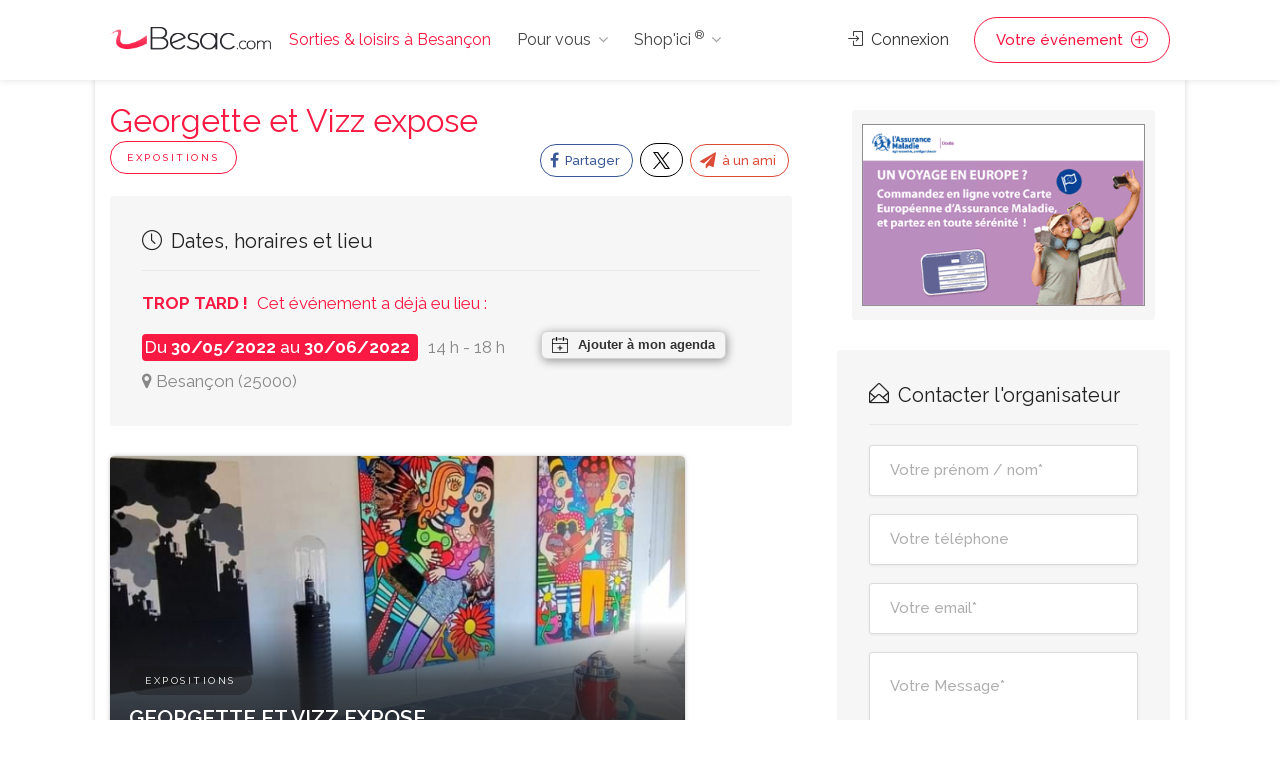

--- FILE ---
content_type: text/html;charset=UTF-8
request_url: https://www.besac.com/agenda/georgette_et_vizz_expose_besancon-52364.htm
body_size: 9458
content:
<!DOCTYPE html>
<head>

	<meta charset="utf-8">
	<meta name="viewport" content="width=device-width, initial-scale=1, maximum-scale=1">
	
	
	<!-- Matomo -->
	<script>
	  var _paq = window._paq = window._paq || [];
		// accurately measure the time spent in the visit
		_paq.push(['enableHeartBeatTimer']);
	  /* tracker methods like "setCustomDimension" should be called before "trackPageView" */
	  _paq.push(['trackPageView']);
	  _paq.push(['enableLinkTracking']);
	  (function() {
		var u="//analytics.dynagence.fr/";
		_paq.push(['setTrackerUrl', u+'matomo.php']);
		_paq.push(['setSiteId', '1']);
		var d=document, g=d.createElement('script'), s=d.getElementsByTagName('script')[0];
		g.async=true; g.src=u+'matomo.js'; s.parentNode.insertBefore(g,s);
	  })();
	</script>
	<!-- End Matomo Code -->
	
<!-- Google tag (gtag.js) -->
<script async src="https://www.googletagmanager.com/gtag/js?id=AW-975194034"></script>
<script>
  window.dataLayer = window.dataLayer || [];
  function gtag(){dataLayer.push(arguments);}
  gtag('js', new Date());

  gtag('config', 'AW-975194034');
</script>

	

	<title>Georgette et Vizz expose - Besançon</title>
	<meta name="description" content=" Exposition éphémère au 28 de la rue de Belfort a Besançon de l artiste peintre Georgette et du Sculpteur Vizz.    Permanence">

	<link rel="canonical" href="https://www.besac.com/agenda/georgette_et_vizz_expose_besancon-52364.htm" />

	<link rel="image_src" type="image/jpeg" href="https://www.besac.com/scripts/watermark-agenda-facebook.php?id=52364&58131" />
	<meta property="og:image" content="https://www.besac.com/scripts/watermark-agenda-facebook.php?id=52364&58131" />
	<meta property="og:image:type" content="image/jpeg" />
	<meta property="og:title" content="Georgette et Vizz expose">
	<meta property="og:description" content=" Exposition éphémère au 28 de la rue de Belfort a Besançon de l artiste peintre Georgette et du Sculpteur Vizz.    Permanence">
	<meta property="og:type" content="website">
	<meta property="og:url" content="https://www.besac.com/agenda/georgette_et_vizz_expose_besancon-52364.htm">

	<link rel="stylesheet" type="text/css" href="/css/atcb.min.css">

	<link rel="stylesheet" type="text/css" href="/css/bootstrap-grid.css">
	<link rel="stylesheet" type="text/css" href="/css/bootstrap4-dialog.css">
	<link rel="stylesheet" href="/css/plugins/slick.css">
	<link rel="stylesheet" href="/css/plugins/revolutionslider.css">
	<link rel="stylesheet" href="/css/styles.css?20240916">
	<link rel="stylesheet" href="/css/main.css" id="colors">
	
	<link rel="apple-touch-icon" sizes="180x180" href="/apple-touch-icon.png">
	<link rel="icon" type="image/png" sizes="32x32" href="/favicon-32x32.png">
	<link rel="icon" type="image/png" sizes="16x16" href="/favicon-16x16.png">

	<link rel="manifest" href="/manifest.json">
	<script>
        if('serviceWorker' in navigator) {
          navigator.serviceWorker.register('/sw.js');
        };
    </script>

</head>

<body>


<!-- Wrapper -->
<div id="wrapper">	
<!-- Header Container
================================================== -->
<header id="header-container">

	<!-- Header -->
	<div id="header">
		<div class="container">
			
			<!-- Left Side Content -->
			<div class="left-side">
				
				<!-- Logo -->
				<div id="logo">
					<a href="/"><img src="/images/logos/logo-besancon.png" alt="Sorties & loisirs à Besançon"></a>
					<div id="baseline-responsive">Sorties & loisirs à Besançon</div>
				</div>

				<!-- Mobile Navigation -->
				<div class="mmenu-trigger">
					<button class="hamburger hamburger--collapse" type="button">
						<span class="hamburger-box">
							<span class="hamburger-inner"></span>
						</span>
					</button>
				</div>

				<!-- Main Navigation -->
				<nav id="navigation" class="style-1">
					<ul id="responsive">

						<li><a class="current" href="/">Sorties & loisirs à Besançon</a></li>
						
						<li><a>Pour vous</a>
							<ul>
								<li><a href="/jeux_concours_gagnez_des_places.htm" class="rose-text">GAGNEZ DES PLACES !</a></li>
								<li><a href="/webcam-besancon/web-cam.htm">Webcams Besançon</a></li>
								<li><a href="/besancon-ville/cinemas-besancon/cinemas-besancon-62.htm">Cinéma</a></li>
								<li><a href="/tourisme-franche-comte/">Tourisme / Histoire</a></li>
								<li><a href="/meteo/">Météo Besançon</a></li>
								<li class="menu-item menu-item-has-children"><a href="#">Catégories</a>
									<ul class="sub-menu ">
										<li class="menu-item"><a href="/besancon-ville/animaux-besancon/animaux-besancon-14.htm" title="Animaux Besançon - chien chats nac Besançon - alimentation animale Besançon">Animaux</a></li><li class="menu-item"><a href="/besancon-ville/artisans-jardin-constructeurs-materiaux-travaux-services-besancon/artisans-jardin-constructeurs-materiaux-travaux-services-besancon-38.htm" title="Notre liste de professionnels artisans et constructeurs à Besançon, pour réaliser des travaux en intérieur et en extérieurs avec des matériaux. Pour chacun de vos travaux vous trouverez le bon artisan à Besançon">Artisans·Habitat</a></li><li class="menu-item"><a href="/besancon-ville/auto-moto-besancon/auto-moto-besancon-16.htm" title="Auto Besançon moto Besançon vélo Besançon - vehicule Besançon cycles annonce neuf et occasion">Auto·Moto·Vélo</a></li><li class="menu-item"><a href="/besancon-ville/emploi-formation-besancon/emploi-formation-besancon-18.htm" title="Emploi Besançon Formation Besançon ecole Besançon">Emploi·Formation</a></li><li class="menu-item"><a href="/besancon-ville/hotels-hebergement-besancon/hotels-hebergement-besancon-20.htm" title="Hôtel Besançon Hébergement groupe Besançon Chambre Besançon Besançon">Hôtels·Hébergement</a></li><li class="menu-item"><a href="/besancon-ville/immobilier-besancon/immobilier-besancon-30.htm" title="Immobilier Besançon pour trouver un professionnel de l'immobilier à  Besançon">Immobilier Besançon</a></li><li class="menu-item"><a href="/besancon-ville/informatique-besancon/informatique-besancon-31.htm" title="Informatique Besançon - dépannage ordinateur Besançon pc mac portable Besançon">Informatique</a></li><li class="menu-item"><a href="/besancon-ville/loisirs-detente-besancon/loisirs-detente-besancon-81.htm" title="Loisirs Besançon détente Besançon activités de loisirs Besançon">Loisirs</a></li><li class="menu-item"><a href="/besancon-ville/mode-beaute-besancon/mode-beaute-besancon-1008.htm" title="Mode Besançon Beauté Besançon">Mode·Beauté</a></li><li class="menu-item"><a href="/besancon-ville/sponsors-premium-besancon/sponsors-premium-besancon-1007.htm" title="Sponsors Premium Besançon">Premium</a></li><li class="menu-item"><a href="/besancon-ville/produits-du-terroir-vins-besancon/produits-du-terroir-vins-besancon-58.htm" title="Produits du terroir Vins Besançon gastronomie Besançon Doubs, Jura, Haute Saone, Belfort">Produits du terroir·Vins</a></li><li class="menu-item"><a href="/besancon-ville/restaurants-besancon/restaurants-besancon-70.htm" title="Les restaurants de Besançon vous permet de découvrir un ensemble de restaurant et de restaurateurs à Besançon pour vos déjeunés et diners.">Restaurants</a></li><li class="menu-item"><a href="/besancon-ville/services-a-domicile-besancon/services-a-domicile-besancon-60.htm" title="Services à domicile Besançon - ménage Besançon repassage Besançon jardinage Besançon">Services à domicile</a></li><li class="menu-item"><a href="/besancon-ville/services-aux-professionnels-besancon/services-aux-professionnels-besancon-61.htm" title="Services aux professionnels à Besançon ">Services aux professionnels</a></li><li class="menu-item"><a href="/besancon-ville/sport-besancon/sport-besancon-82.htm" title="Sport Besançon activite sportives Besançon">Sport</a></li><li class="menu-item"><a href="/tourisme-franche-comte/index.php" title="">Tourisme</a></li>									</ul>
								</li>
															</ul>
						</li>

						<li><a>Shop'ici <sup>®</sup></a>
							<ul style="height:400px; overflow-y: scroll;">
								<li><a href="/shop-ici.php"><strong>DECOUVREZ Shop'ici <sup>®</sup></strong></a></li>
								<li><a href="/ami-loc-besancon-sponsor-1025.php" title="AMI Loc" class="stats_click_annonceur" id_annonceur="1025">AMI Loc</a></li><li><a href="/hotel-de-charme-centre-ville-besancon" title="Hotel du Nord " class="stats_click_annonceur" id_annonceur="100">Hotel du Nord </a></li><li><a href="/la-cave-aux-fromages-besancon-sponsor-275.php" title="La Cave Aux Fromages" class="stats_click_annonceur" id_annonceur="275">La Cave Aux Fromages</a></li><li><a href="/syndic-copropriete-immolys" title="Immolys Gestion locative à Besançon" class="stats_click_annonceur" id_annonceur="1074">Immolys Gestion locative à Besançon</a></li><li><a href="/gpi-sablage-peinture-industrielle-besancon-sponsor-152.php" title="GPI Sablage Peinture Industrielle" class="stats_click_annonceur" id_annonceur="152">GPI Sablage Peinture Industrielle</a></li><li><a href="/mamy-relancons-carrosserie-besancon-sponsor-898.php" title="MAMY Relançons Carrosserie" class="stats_click_annonceur" id_annonceur="898">MAMY Relançons Carrosserie</a></li><li><a href="/relaxarium-sauna-baignoires-en-bois--besancon-sponsor-721.php" title="Relaxarium :  Sauna, baignoires en bois " class="stats_click_annonceur" id_annonceur="721">Relaxarium :  Sauna, baignoires en bois </a></li><li><a href="/garage-iemmolo-besancon-sponsor-77.php" title="Garage Iemmolo" class="stats_click_annonceur" id_annonceur="77">Garage Iemmolo</a></li><li><a href="/garage-specialiste-opel" title="Spécialiste OPEL Besançon - Garage Petetin" class="stats_click_annonceur" id_annonceur="74">Spécialiste OPEL Besançon - Garage Petetin</a></li><li><a href="/cabinet-benoit-immobilier-besancon-sponsor-111.php" title="Cabinet Benoit Immobilier" class="stats_click_annonceur" id_annonceur="111">Cabinet Benoit Immobilier</a></li><li><a href="/la-ferme-bulloz-a-fontain-besancon-sponsor-789.php" title="La Ferme Bulloz à Fontain" class="stats_click_annonceur" id_annonceur="789">La Ferme Bulloz à Fontain</a></li><li><a href="/letondal-immobilier-besancon-sponsor-1024.php" title="Letondal Immobilier" class="stats_click_annonceur" id_annonceur="1024">Letondal Immobilier</a></li><li><a href="/restaurant-de-charme-besancon-les-granges-du-liege" title="Restaurant Auberge les Granges du Liège" class="stats_click_annonceur" id_annonceur="159">Restaurant Auberge les Granges du Liège</a></li><li><a href="/lycee-francois-xavier-besancon-sponsor-45.php" title="Lycée François Xavier" class="stats_click_annonceur" id_annonceur="45">Lycée François Xavier</a></li><li><a href="/assurance-maladie-du-doubs-besancon-sponsor-730.php" title="Assurance Maladie du Doubs" class="stats_click_annonceur" id_annonceur="730">Assurance Maladie du Doubs</a></li><li><a href="/gemme-trottinettes" title="Gemme Trottinettes" class="stats_click_annonceur" id_annonceur="1030">Gemme Trottinettes</a></li><li><a href="/chauffage-et-bain" title="Chauffage et Bain" class="stats_click_annonceur" id_annonceur="1028">Chauffage et Bain</a></li><li><a href="/aeroclub-de-besancon-la-veze-besancon-sponsor-416.php" title="Aéroclub de Besançon La Veze" class="stats_click_annonceur" id_annonceur="416">Aéroclub de Besançon La Veze</a></li><li><a href="/entreprise-nettoyage-besancon" title="Naoki Propreté Besancon" class="stats_click_annonceur" id_annonceur="1068">Naoki Propreté Besancon</a></li><li><a href="/vela-azzurra-restaurant-italien-pizzas-besancon-sponsor-904.php" title="Vela Azzurra - Restaurant italien - Pizzas" class="stats_click_annonceur" id_annonceur="904">Vela Azzurra - Restaurant italien - Pizzas</a></li><li><a href="/immotep-besancon-sponsor-988.php" title="IMMOtep" class="stats_click_annonceur" id_annonceur="988">IMMOtep</a></li><li><a href="/dynagence-besancon-sponsor-858.php" title="DynAgence" class="stats_click_annonceur" id_annonceur="858">DynAgence</a></li><li><a href="/location-manege" title="Carrousel Bailly Cochet" class="stats_click_annonceur" id_annonceur="305">Carrousel Bailly Cochet</a></li><li><a href="/renovation-extension-camif-habitat" title="Camif Habitat" class="stats_click_annonceur" id_annonceur="1063">Camif Habitat</a></li><li><a href="/aviron-club-dolois" title="Aviron Club Dolois" class="stats_click_annonceur" id_annonceur="1077">Aviron Club Dolois</a></li><li><a href="/salon-de-coiffure-atypique-a-besancon" title="Studio 24" class="stats_click_annonceur" id_annonceur="1056">Studio 24</a></li><li><a href="/chocolatier-glacier-besancon" title="Purement Chocolat" class="stats_click_annonceur" id_annonceur="1055">Purement Chocolat</a></li><li><a href="/ravalement-crepi-facades-besancon" title="Façades 25" class="stats_click_annonceur" id_annonceur="1054">Façades 25</a></li><li><a href="/atelier-de-riki-tapissier-a-besancon" title="L'Atelier de RIKI®" class="stats_click_annonceur" id_annonceur="1053">L'Atelier de RIKI®</a></li><li><a href="/vente-en-ligne-laboutique-aux-delices" title="La Boutique aux Délices" class="stats_click_annonceur" id_annonceur="1052">La Boutique aux Délices</a></li><li><a href="/fleuriste-besancon-les-roses" title="Les Roses" class="stats_click_annonceur" id_annonceur="1051">Les Roses</a></li><li><a href="/estelle-salon-de-beaute" title="Estelle Beauté" class="stats_click_annonceur" id_annonceur="1049">Estelle Beauté</a></li><li><a href="/ecole-privee-de-coiffure-cordier-besancon-sponsor-994.php" title="Ecole Privée de Coiffure Cordier" class="stats_click_annonceur" id_annonceur="994">Ecole Privée de Coiffure Cordier</a></li><li><a href="/la-boite-a-rire-besancon" title="La Boite à Rire" class="stats_click_annonceur" id_annonceur="1048">La Boite à Rire</a></li><li><a href="/salon-de-the-marotte-et-charlie" title="Marotte et Charlie" class="stats_click_annonceur" id_annonceur="1047">Marotte et Charlie</a></li><li><a href="/fabricant-escalier-a-besancon-fenetres-pvc-alu" title="Pevescal - Escaliers et fenètres" class="stats_click_annonceur" id_annonceur="1076">Pevescal - Escaliers et fenètres</a></li><li><a href="/argus-immobillier-appartement" title="Argus IMMOtep" class="stats_click_annonceur" id_annonceur="1045">Argus IMMOtep</a></li><li><a href="/argus-immobillier-maison" title="Argus Immobilier IMMOtep" class="stats_click_annonceur" id_annonceur="1044">Argus Immobilier IMMOtep</a></li><li><a href="/salon-toilettage-chien-nutrition-animale" title="La Maison du Chiot" class="stats_click_annonceur" id_annonceur="663">La Maison du Chiot</a></li><li><a href="/rotisserie-bersot-besancon" title="La Rôtisserie de Bersot" class="stats_click_annonceur" id_annonceur="1043">La Rôtisserie de Bersot</a></li><li><a href="/delacroix-electricite-besancon" title="Delacroix Électricité" class="stats_click_annonceur" id_annonceur="1041">Delacroix Électricité</a></li><li><a href="/artisan-electricien-gauthier-electricite" title="Gauthier Électricien Besançon" class="stats_click_annonceur" id_annonceur="1040">Gauthier Électricien Besançon</a></li><li><a href="/securite-habitation-cyclop" title="Cyclop Securité" class="stats_click_annonceur" id_annonceur="1039">Cyclop Securité</a></li><li><a href="/institut-esthetique-syhame" title="L' Institut de Syhame" class="stats_click_annonceur" id_annonceur="1038">L' Institut de Syhame</a></li><li><a href="/spirale-mode-bijoux-mineraux" title="Spirale" class="stats_click_annonceur" id_annonceur="1037">Spirale</a></li><li><a href="/coiffure-cote-square" title="Coiffure Côté Square" class="stats_click_annonceur" id_annonceur="1036">Coiffure Côté Square</a></li><li><a href="/garage-reparation-henriet" title="Garage Réparation Henriet" class="stats_click_annonceur" id_annonceur="1035">Garage Réparation Henriet</a></li><li><a href="/controle-technique-automobile" title="Contrôle Technique Autovision 25" class="stats_click_annonceur" id_annonceur="1033">Contrôle Technique Autovision 25</a></li><li><a href="/gite-chez-sylvette" title="Gîtes Chez Sylvette" class="stats_click_annonceur" id_annonceur="1032">Gîtes Chez Sylvette</a></li><li><a href="/sylvette-immobilier" title="Sylvette Immobilier" class="stats_click_annonceur" id_annonceur="1031">Sylvette Immobilier</a></li><li><a href="/ecole-de-pilotage-domergue-besancon-sponsor-284.php" title="Ecole de pilotage Domergue" class="stats_click_annonceur" id_annonceur="284">Ecole de pilotage Domergue</a></li><li><a href="/les-filles-du-square" title="Les Filles du Square" class="stats_click_annonceur" id_annonceur="1026">Les Filles du Square</a></li><li><a href="/cirfa-armee-besancon-besancon-sponsor-896.php" title="Cirfa Armée Besançon" class="stats_click_annonceur" id_annonceur="896">Cirfa Armée Besançon</a></li>							</ul>
						</li>
						
					</ul>
				</nav>
				<div class="clearfix"></div>
				<!-- Main Navigation / End -->
				
			</div>
			<!-- Left Side Content / End -->


			<!-- Right Side Content / End -->
			<div class="right-side">
				<div class="header-widget">
					
					<a href="#sign-in-dialog" class="sign-in popup-with-zoom-anim"><i class="sl sl-icon-login"></i> Connexion</a><a href="#sign-in-dialog" class="button border with-icon sign-in popup-with-zoom-anim">Votre événement <i class="sl sl-icon-plus"></i></a>				</div>
			</div>
			<!-- Right Side Content / End -->

			<!-- Sign In Popup -->
			<div id="sign-in-dialog" class="zoom-anim-dialog mfp-hide">

				<div class="small-dialog-header">
					<h3>Connexion</h3>
				</div>

				<!--Tabs -->
				<div class="sign-in-form style-1">
					
					
					<ul class="tabs-nav nav">
						<li><a href="#tab1" data-toggle="tab" class="nav-item active">S'identifier</a></li>
						<li><a href="#tab2" data-toggle="tab" class="nav-item">S'enregistrer</a></li>
					</ul>
					

					<div class="tab-content alt">

						<!-- Login -->
						<div class="tab-pane fade show active" id="tab1">
							<form method="post" class="login">

								<p class="form-row form-row-wide">
									<label for="username">Adresse email* :
										<i class="im im-icon-Mail"></i>
										<input type="email" class="input-text" name="mail_user_log" id="mail_user_log" value="" required />
									</label>
								</p>
								<p class="form-row form-row-wide">
									<label for="password">Mot de passe* :
										<i class="im im-icon-Lock-2"></i>
										<input class="input-text" type="password" name="mdp_log" id="mdp_log" value="" required />
									</label>
									<span class="lost_password">
										<a href="/users/user_mdp_renew.php" >Mot de passe perdu?</a>
									</span>
								</p>
								<div class="form-row">
									<input type="submit" class="button border margin-top-5" name="login" value="Se connecter" />
									<div class="checkboxes margin-top-10">
										<input name="rappel" type="checkbox" id="remember-me" value="ok" checked="checked">
										<label for="remember-me">Se rappeler</label>
									</div>
								</div>
								
							</form>
						</div>

						<!-- Register -->
						<div class="tab-pane fade" id="tab2">
							<form action="/users/user_inscription.php" method="post" enctype="multipart/form-data" class="register">
							
								<p class="form-row form-row-wide">
									<input type="text" class="input-text" name="pseudo" placeholder="Pseudo*" value="" required />
								</p>
								<p class="form-row form-row-wide">
									<input type="text" class="input-text" name="nom" placeholder="Nom*" value="" required />
								</p>
								<p class="form-row form-row-wide">
									<input type="text" class="input-text" name="prenom" placeholder="Prénom*" value="" required />
								</p>
								<p class="form-row form-row-wide">
									<input type="text" class="input-text" name="adresse" placeholder="Adresse*" value="" required />
								</p>
								<p class="form-row form-row-wide">
									<input type="text" class="input-text " name="cp" placeholder="CP*" id="cp_inscription" value="" required />
								</p>
								<div id="bloc_ville_inscription"></div>
								<p class="form-row form-row-wide">
									<input type="text" class="input-text" name="tel" placeholder="Téléphone" value="" />
								</p>	
								<p class="form-row form-row-wide">
									<input type="email" class="input-text" name="mail_user" placeholder="E-mail*" value="" required />
								</p>
								<p class="form-row form-row-wide">
									<input type="password" class="input-text" name="mdp" placeholder="Mot de passe*" value="" required />
								</p>
								<p class="form-row form-row-wide">
									Recevoir les mails de Besac.com* : <input type="radio" name="newsletter" id="newsletter_oui_login" value="oui" required> <label for="newsletter_oui_login" class="display-inline-block">Oui</label> - <input type="radio" name="newsletter" id="newsletter_non_login" value="non" required> <label for="newsletter_non_login" class="display-inline-block">Non</label>
								</p>

								<input type="submit" class="button border fw margin-top-10" name="inscription" value="S'enregistrer" />
	
							</form>
						</div>

					</div>
				</div>
			</div>
			<!-- Sign In Popup / End -->

		</div>
	</div>
	<!-- Header / End -->

</header>
<div class="clearfix"></div>
<!-- Header Container / End -->




	<!-- Main Container -->
	<div id="main-container" class="container">
		<div class="row">
		<!-- Content
		================================================== -->

<!-- Content
================================================== -->
<div class="container main" itemscope itemtype="http://schema.org/Event">
	
	<div class="row sticky-wrapper">
		
		
		<div class="col-lg-8 col-md-8 padding-right-30">
			
			<!-- Titlebar -->
			<div id="titlebar">

				<h1 itemprop="name">Georgette et Vizz expose</h1><span class="listing-tag margin-top-5">Expositions</span>				
				<!-- Share -->
				<span class="listing-share no-border pull-right">
					<!-- Share Buttons -->
					<ul class="share-buttons">
						<li><a class="fb-share" href="https://www.facebook.com/sharer.php?u=http://www.besac.com/agenda/georgette_et_vizz_expose_besancon-52364.htm" target="_blank" data-openSmallWindow><i class="fa fa-facebook"></i> Partager</a></li>
						<li><a class="twitter-share" href="http://twitter.com/intent/tweet?text=EXPOSITIONS: GEORGETTE ET VIZZ EXPOSE&url=http://www.besac.com/agenda/georgette_et_vizz_expose_besancon-52364.htm" target="_blank" data-openSmallWindow><img src="/images/x.svg" style="height:17px;"></a></li>
						<li><a class="gplus-share popup-with-zoom-anim" href="#share-email"><i class="fa fa-paper-plane"></i> à un ami</a></li>
					</ul>
					<div class="clearfix"></div>
				</span>
				<div class="clearfix"></div>
			
				<!-- Share-email -->
								<div id="share-email" class="mfp-standard zoom-anim-dialog mfp-hide">
					<div class="small-dialog-header">
						<h3>Envoyer à un ami</h3>
					</div>
					<div class="style-1">
						<form method="post" enctype="multipart/form-data" id="envoi_ami">
							<p class="form-row form-row-wide">
								<label for="username2">E-mail du destinataire* :
									<!-- class=""> -->
									<input type="email" name="email_ami" value="" class="input-text " required />
								</label>
							</p>
							<p class="form-row form-row-wide">
								<label for="username2">Votre email* :
									<input type="email" name="email" value="" class="input-text " required />
								</label>
							</p>
							<input name="envoyer" type="hidden" value="Envoyer">
							<button
								class="g-recaptcha button border fw margin-top-10"
								data-sitekey="6LcYkCoUAAAAALGQNfZ9PAW-hZqdqgh7qHbJ0F7u"
								data-callback="onSubmit_envoi_ami">
								Envoyer
							</button>
						</form>
					</div>
				</div>
				<!-- Share / End -->
				
				
				
					<!-- Dates -->
					<div class="boxed-widget opening-hours margin-bottom-15">
						<h3><i class="sl sl-icon-clock"></i> Dates, horaires et lieu</h3><div class="margin-bottom-10 rose-text"><strong class="margin-right-5">TROP TARD !</strong> Cet événement a déjà eu lieu : </div><div class="margin-bottom-5 row_horaire"><mark class="color"><meta itemprop="startDate" content="2022/05/30"><meta itemprop="endDate" content="2022/06/30">Du <strong>30/05/2022</strong> au <strong>30/06/2022</strong> </mark><div class="horaire-evenement">14 h - 18 h</div>
									<div class="atcb" style="display:none;">
										{
										  "name":"Georgette et Vizz expose",
										  "description":"",
										  "startDate":"2022-05-30",
										  "endDate":"2022-06-30",
										  
										  "location":"Besançon (25000)", 
										  "label":"Ajouter à mon agenda",
										  "options":[
											"Apple",
											"Google",
											"iCal",
											"Microsoft365",
											"MicrosoftTeams",
											"Outlook.com",
											"Yahoo"
										  ],
										  "timeZone":"Europe/Paris",
										  "inline":true,
										  "trigger":"click"
										}
									</div> 
								</div>
							<div class="lieu_agenda" itemprop="location" itemscope itemtype="http://schema.org/Place">
								<i class="fa fa-map-marker"></i>
								<span itemprop="name" style="display:none;">Besançon</span>
								<span itemprop="address" itemscope itemtype="http://schema.org/PostalAddress">
									<span itemprop="addressLocality">Besançon</span>  
									(<span itemprop="postalCode">25000</span>) 
								</span>
							</div>
					</div>
					<!-- Dates / End -->
			</div>
			
			
			
			<!-- Agenda Item -->
				<div id="agenda_visuel_detail">
						<a   class="listing-item"><img itemprop="image" src="/agenda/gimages/52364.jpg" alt="Georgette et Vizz expose">
								<span class="listing-item-content">
									<span class="tag">Expositions</span>
									<span class="titre">Georgette et Vizz expose</span><span class="sous-titre-description"></span>
								</span>
						</a>
				</div>
			<!-- Agenda Item / End -->			
			
						
			
			
			<!-- Descriptif -->
			<div class="listing-section">
				<!-- Description -->
				<div itemprop="description">Exposition éphémère au 28 de la rue de Belfort a Besançon de l artiste peintre Georgette et du Sculpteur Vizz.<br />
<br />
<i>Permanence le lundi - mercredi - vendredi et le week end</i></div>				<!-- Liens -->
				<div class="listing-links-container">
					<ul class="listing-links">
											</ul>
					<div class="clearfix"></div>
				</div>
				<div class="clearfix"></div>
			</div>

			
		</div>
		
		
		<!-- Sidebar
		================================================== -->
		<div class="col-lg-4 col-md-4 padding-top-15 sticky">			
			
			<div class="margin-bottom-30"><div id="sponsors-right"><a href="https://www.ameli.fr/doubs/assure/droits-demarches/europe-international/protection-sociale-etranger/vacances-etranger" target="_blank" class="stats_click_annonceur" id_annonceur="730"><img src="/sponsors/cpam/2025-06-protection-sociale-etranger-cpam.gif" alt="Protection sociale à l'étranger" style="object-position: left;" /></a></div></div>
					<!-- Contact -->
					<div class="boxed-widget booking-widget margin-bottom-30">
						<h3><i class="sl sl-icon-envelope-open"></i> Contacter l'organisateur</h3>
						<form action="/agenda/evenement_detail.php" method="post" class="row with-forms margin-top-0" id="envoi_orga">
							<div class="col-lg-12">
								<input type="text" name="prenom_orga" placeholder="Votre prénom / nom*" required>
							</div>
							<div class="col-lg-12">
								<input type="text" name="tel_orga" placeholder="Votre téléphone">
							</div>
							<div class="col-lg-12">
								<input type="email" name="email_orga" placeholder="Votre email*" required>
							</div>
							<div class="col-lg-12 hidden">
								<input type="text" name="name_orga" placeholder="Your name*">
							</div>
							<div class="col-lg-12">
								<textarea name="commentaire_orga" placeholder="Votre Message*" required></textarea>
							</div>
							<div class="col-lg-12">
								<input name="envoyer_orga" type="hidden" value="Envoyer">
								<button
									class="g-recaptcha button book-now fullwidth"
									data-sitekey="6LcYkCoUAAAAALGQNfZ9PAW-hZqdqgh7qHbJ0F7u"
									data-callback="onSubmit_envoi_orga">
									Envoyer
								</button>
							</div>
						</form>
					</div>
					<!-- Contact / End -->
<!-- Sponsor Item -->
<div class="col-lg-12 col-md-12 col-sm-12 col-xs-12 isotope-item cat-b sponsor-item">
	<div class="listing-item-container">
		<a class="listing-item stats_click_annonceur" id_annonceur="416" href="/aeroclub-de-besancon-la-veze-besancon-sponsor-416.php"><img src="/annonceur/visuels/416.jpg" loading="lazy" alt="Aéroclub de Besançon La Veze"><span class="listing-badge sponsor">Shop'ici <sup>®</sup></span>
			<span class="listing-item-content">
				<span class="titre">Aéroclub de Besançon La Veze</span>
				<span class="sous-titre-description">Le club des pilotes de Besançon</span>
			</span>
		</a>
		<div class="item-description"><div class="url-sponsor"><i class="fa fa-link" aria-hidden="true"></i> <a href="http://www.aeroclub-besancon.fr" target="_blank" class="stats_click_annonceur" id_annonceur="416">www.aeroclub-besancon.fr</a></div><div class="email-sponsor"><i class="fa fa-at" aria-hidden="true"></i> <a href="/aeroclub-de-besancon-la-veze-besancon-sponsor-416.php#contact" class="stats_click_annonceur" id_annonceur="416">Contacter l'annonceur</a></div><a href="/aeroclub-de-besancon-la-veze-besancon-sponsor-416.php" class="read-more stats_click_annonceur" id_annonceur="416">Fiche détaillée <i class="sl sl-icon-plus"></i></a>
		</div>
	</div>
</div>
<!-- Sponsor Item / End -->
<!-- Sponsor Item -->
<div class="col-lg-12 col-md-12 col-sm-12 col-xs-12 isotope-item cat-b sponsor-item">
	<div class="listing-item-container">
		<a class="listing-item stats_click_annonceur" id_annonceur="1024" href="/letondal-immobilier-besancon-sponsor-1024.php"><img src="/annonceur/visuels/1024.jpg" loading="lazy" alt="Letondal Immobilier"><span class="listing-badge sponsor">Shop'ici <sup>®</sup></span>
			<span class="listing-item-content">
				<span class="titre">Letondal Immobilier</span>
				<span class="sous-titre-description">Maisons et appartements à vendre à Besançon – agence immobilière Letondal Immobilier</span>
			</span>
		</a>
		<div class="item-description"><div class="url-sponsor"><i class="fa fa-link" aria-hidden="true"></i> <a href="http://www.letondal-immobilier.com/" target="_blank" class="stats_click_annonceur" id_annonceur="1024">www.letondal-immobilier.com/</a></div><div class="email-sponsor"><i class="fa fa-at" aria-hidden="true"></i> <a href="/letondal-immobilier-besancon-sponsor-1024.php#contact" class="stats_click_annonceur" id_annonceur="1024">Contacter l'annonceur</a></div><a href="/letondal-immobilier-besancon-sponsor-1024.php" class="read-more stats_click_annonceur" id_annonceur="1024">Fiche détaillée <i class="sl sl-icon-plus"></i></a>
		</div>
	</div>
</div>
<!-- Sponsor Item / End -->
<!-- Sponsor Item -->
<div class="col-lg-12 col-md-12 col-sm-12 col-xs-12 isotope-item cat-b sponsor-item">
	<div class="listing-item-container">
		<a class="listing-item stats_click_annonceur" id_annonceur="74" href="/garage-specialiste-opel"><img src="/annonceur/visuels/74.jpg" loading="lazy" alt="Garage Spécialiste OPEL"><span class="listing-badge sponsor">Shop'ici <sup>®</sup></span>
			<span class="listing-item-content">
				<span class="titre">Spécialiste OPEL Besançon - Garage Petetin</span>
				<span class="sous-titre-description">Garage Spécialiste OPEL</span>
			</span>
		</a>
		<div class="item-description"><div class="url-sponsor"><i class="fa fa-link" aria-hidden="true"></i> <a href="http://www.garage-petetin.com" target="_blank" class="stats_click_annonceur" id_annonceur="74">www.garage-petetin.com</a></div><div class="email-sponsor"><i class="fa fa-at" aria-hidden="true"></i> <a href="/garage-specialiste-opel#contact" class="stats_click_annonceur" id_annonceur="74">Contacter l'annonceur</a></div><a href="/garage-specialiste-opel" class="read-more stats_click_annonceur" id_annonceur="74">Fiche détaillée <i class="sl sl-icon-plus"></i></a>
		</div>
	</div>
</div>
<!-- Sponsor Item / End -->			
		</div>
		<!-- Sidebar / End -->
		

	</div>
</div>




		</div>
	</div>
	<!-- Main Container / End -->
<!-- Footer
================================================== -->
<div id="footer" class="dark">
	<!-- Main -->
	<div class="container">
		<div class="row">
			<div class="col-md-5 col-sm-6">
				<img class="footer-logo" src="/images/logo2.png" alt="Sorties & loisirs à Besançon">
				<br><br>
				<p>Sorties et loisirs à Besancon : agenda, restaurant, cinema, rencontres musicales, concerts... Un site du groupe <a href="https://www.fczoom.fr" target="_blank">FCzoom.fr</a></p>
				<a href="/besancon-ville/animaux-besancon/animaux-besancon-14.htm" title="Animaux Besançon - chien chats nac Besançon - alimentation animale Besançon">Animaux</a>, <a href="/besancon-ville/artisans-jardin-constructeurs-materiaux-travaux-services-besancon/artisans-jardin-constructeurs-materiaux-travaux-services-besancon-38.htm" title="Notre liste de professionnels artisans et constructeurs à Besançon, pour réaliser des travaux en intérieur et en extérieurs avec des matériaux. Pour chacun de vos travaux vous trouverez le bon artisan à Besançon">Artisans·Habitat</a>, <a href="/besancon-ville/auto-moto-besancon/auto-moto-besancon-16.htm" title="Auto Besançon moto Besançon vélo Besançon - vehicule Besançon cycles annonce neuf et occasion">Auto·Moto·Vélo</a>, <a href="/besancon-ville/cinemas-besancon/cinemas-besancon-62.htm" title="Cinéma Besançon - horaire cinéma Besançon - salle de cinema Besançon">Cinémas</a>, <a href="/besancon-ville/emploi-formation-besancon/emploi-formation-besancon-18.htm" title="Emploi Besançon Formation Besançon ecole Besançon">Emploi·Formation</a>, <a href="/besancon-ville/hotels-hebergement-besancon/hotels-hebergement-besancon-20.htm" title="Hôtel Besançon Hébergement groupe Besançon Chambre Besançon Besançon">Hôtels·Hébergement</a>, <a href="/besancon-ville/immobilier-besancon/immobilier-besancon-30.htm" title="Immobilier Besançon pour trouver un professionnel de l'immobilier à  Besançon">Immobilier Besançon</a>, <a href="/besancon-ville/informatique-besancon/informatique-besancon-31.htm" title="Informatique Besançon - dépannage ordinateur Besançon pc mac portable Besançon">Informatique</a>, <a href="/besancon-ville/loisirs-detente-besancon/loisirs-detente-besancon-81.htm" title="Loisirs Besançon détente Besançon activités de loisirs Besançon">Loisirs</a>, <a href="/besancon-ville/mode-beaute-besancon/mode-beaute-besancon-1008.htm" title="Mode Besançon Beauté Besançon">Mode·Beauté</a>, <a href="/agenda-musique_soirees-besancon-b.htm" title="">Musique·Concerts</a>, <a href="/besancon-ville/sponsors-premium-besancon/sponsors-premium-besancon-1007.htm" title="Sponsors Premium Besançon">Premium</a>, <a href="/besancon-ville/produits-du-terroir-vins-besancon/produits-du-terroir-vins-besancon-58.htm" title="Produits du terroir Vins Besançon gastronomie Besançon Doubs, Jura, Haute Saone, Belfort">Produits du terroir·Vins</a>, <a href="/besancon-ville/restaurants-besancon/restaurants-besancon-70.htm" title="Les restaurants de Besançon vous permet de découvrir un ensemble de restaurant et de restaurateurs à Besançon pour vos déjeunés et diners.">Restaurants</a>, <a href="/besancon-ville/services-a-domicile-besancon/services-a-domicile-besancon-60.htm" title="Services à domicile Besançon - ménage Besançon repassage Besançon jardinage Besançon">Services à domicile</a>, <a href="/besancon-ville/services-aux-professionnels-besancon/services-aux-professionnels-besancon-61.htm" title="Services aux professionnels à Besançon ">Services aux professionnels</a>, <a href="/besancon-ville/sport-besancon/sport-besancon-82.htm" title="Sport Besançon activite sportives Besançon">Sport</a>, <a href="/tourisme-franche-comte/index.php" title="">Tourisme</a>.			</div>

			<div class="col-md-4 col-sm-6 ">
				<h4>Liens directs</h4>
				<ul class="footer-links">
					<li><a href="#sign-in-dialog" class="sign-in popup-with-zoom-anim">Connexion</a></li>
						<li><a href="#sign-in-dialog" class="sign-in popup-with-zoom-anim">Créer un compte</a></li>					<li><a href="/news/">Archives actus</a></li>
					<li><a href="/agenda/actualites_sorties.php">Actualités Sorties & Loisirs</a></li>
				</ul>

				<ul class="footer-links">
					<li><a href="/contact.php">Nous contacter</a></li>
					<li><a href="/contact.php">CGU</a></li>
					<li><a href="/contact.php">Qui sommes-nous?</a></li>
				</ul>
				<div class="clearfix"></div>
			</div>		

			<div class="col-md-3  col-sm-12">
				<h4>Contact</h4>
				<div class="text-widget">
					<span>1 place Flore - 25000 Besançon</span> <br>
					<a href="/contact.php">Nous contacter</a><br>
				</div>

				<ul class="social-icons margin-top-20">
					<li><a class="facebook" href="https://www.facebook.com/besaccom.besancon/" target="_blank"><i class="icon-facebook"></i></a></li>
					<li><a class="twitter" href="https://twitter.com/besac_com?lang=fr" target="_blank"><i class="icon-twitter"></i></a></li>
				</ul>

			</div>

		</div>
		
		<!-- Copyright -->
		<div class="row">
			<div class="col-md-12">
				<div class="copyrights">© 2025 Dynagence. All Rights Reserved.</div>
			</div>
		</div>

	</div>

</div>
<!-- Footer / End -->

<!-- Back To Top Button -->
<div id="backtotop"><a href="#"></a></div>


</div>
<!-- Wrapper / End -->

<div id="dialog-confirm" title="Information" class="text-center">
	<p class="text-center margin-top-20">Confirmez-vous la suppression ?</p>
</div>


<!-- Scripts
================================================== -->
<script src="https://code.jquery.com/jquery-3.6.0.min.js" integrity="sha256-/xUj+3OJU5yExlq6GSYGSHk7tPXikynS7ogEvDej/m4=" crossorigin="anonymous"></script>
<!--<script type="text/javascript" src="/scripts/jquery-2.2.0.min.js"></script>-->
<script src="https://cdn.jsdelivr.net/npm/bootstrap@4.6.1/dist/js/bootstrap.bundle.min.js" integrity="sha384-fQybjgWLrvvRgtW6bFlB7jaZrFsaBXjsOMm/tB9LTS58ONXgqbR9W8oWht/amnpF" crossorigin="anonymous"></script>
<script type="text/javascript" src="/scripts/bootstrap4-dialogs.min.js"></script>
<!--<script type="text/javascript" src="/scripts/jquery-ui.min.js"></script>-->
<script type="text/javascript" src="/scripts/mmenu.min.js"></script>
<script type="text/javascript" src="/scripts/chosen.min.js"></script>
<script type="text/javascript" src="/scripts/slick.min.js"></script>
<script type="text/javascript" src="/scripts/rangeslider.min.js"></script>
<script type="text/javascript" src="/scripts/magnific-popup.min.js"></script>
<!--<script type="text/javascript" src="/scripts/waypoints.min.js"></script>-->
<!--<script type="text/javascript" src="/scripts/counterup.min.js"></script>-->
<script type="text/javascript" src="/scripts/tooltips.min.js"></script>
<script type="text/javascript" src="/scripts/dotdotdot.js"></script>
<script type="text/javascript" src="/scripts/moment.min.js"></script>
<script type="text/javascript" src="/scripts/daterangepicker.js"></script>
<script type="text/javascript" src="/scripts/custom.js"></script>

<script src='/scripts/atcb.min.js'></script>
<script src='https://www.google.com/recaptcha/api.js'></script>

<script type="text/javascript">
	
	function onSubmit_envoi_ami(token) {
		$('#envoi_ami').submit();
	}
	
	function onSubmit_envoi_orga(token) {
		$('#envoi_orga').submit();
	}
	
	$( document ).ready(function() {
		
		$( ".contact_confinement" ).click(function() {
			$.magnificPopup.open({
				  items: {
					src: $('#contact_confinement_dialog'), // HTML string, jQuery object, CSS selector
					type: 'inline'
				  }
				});
		});
			
	});
	
</script>



</body>
</html>

--- FILE ---
content_type: text/html; charset=utf-8
request_url: https://www.google.com/recaptcha/api2/anchor?ar=1&k=6LcYkCoUAAAAALGQNfZ9PAW-hZqdqgh7qHbJ0F7u&co=aHR0cHM6Ly93d3cuYmVzYWMuY29tOjQ0Mw..&hl=en&v=7gg7H51Q-naNfhmCP3_R47ho&size=invisible&anchor-ms=40000&execute-ms=15000&cb=vopqm22vqfmh
body_size: 49052
content:
<!DOCTYPE HTML><html dir="ltr" lang="en"><head><meta http-equiv="Content-Type" content="text/html; charset=UTF-8">
<meta http-equiv="X-UA-Compatible" content="IE=edge">
<title>reCAPTCHA</title>
<style type="text/css">
/* cyrillic-ext */
@font-face {
  font-family: 'Roboto';
  font-style: normal;
  font-weight: 400;
  font-stretch: 100%;
  src: url(//fonts.gstatic.com/s/roboto/v48/KFO7CnqEu92Fr1ME7kSn66aGLdTylUAMa3GUBHMdazTgWw.woff2) format('woff2');
  unicode-range: U+0460-052F, U+1C80-1C8A, U+20B4, U+2DE0-2DFF, U+A640-A69F, U+FE2E-FE2F;
}
/* cyrillic */
@font-face {
  font-family: 'Roboto';
  font-style: normal;
  font-weight: 400;
  font-stretch: 100%;
  src: url(//fonts.gstatic.com/s/roboto/v48/KFO7CnqEu92Fr1ME7kSn66aGLdTylUAMa3iUBHMdazTgWw.woff2) format('woff2');
  unicode-range: U+0301, U+0400-045F, U+0490-0491, U+04B0-04B1, U+2116;
}
/* greek-ext */
@font-face {
  font-family: 'Roboto';
  font-style: normal;
  font-weight: 400;
  font-stretch: 100%;
  src: url(//fonts.gstatic.com/s/roboto/v48/KFO7CnqEu92Fr1ME7kSn66aGLdTylUAMa3CUBHMdazTgWw.woff2) format('woff2');
  unicode-range: U+1F00-1FFF;
}
/* greek */
@font-face {
  font-family: 'Roboto';
  font-style: normal;
  font-weight: 400;
  font-stretch: 100%;
  src: url(//fonts.gstatic.com/s/roboto/v48/KFO7CnqEu92Fr1ME7kSn66aGLdTylUAMa3-UBHMdazTgWw.woff2) format('woff2');
  unicode-range: U+0370-0377, U+037A-037F, U+0384-038A, U+038C, U+038E-03A1, U+03A3-03FF;
}
/* math */
@font-face {
  font-family: 'Roboto';
  font-style: normal;
  font-weight: 400;
  font-stretch: 100%;
  src: url(//fonts.gstatic.com/s/roboto/v48/KFO7CnqEu92Fr1ME7kSn66aGLdTylUAMawCUBHMdazTgWw.woff2) format('woff2');
  unicode-range: U+0302-0303, U+0305, U+0307-0308, U+0310, U+0312, U+0315, U+031A, U+0326-0327, U+032C, U+032F-0330, U+0332-0333, U+0338, U+033A, U+0346, U+034D, U+0391-03A1, U+03A3-03A9, U+03B1-03C9, U+03D1, U+03D5-03D6, U+03F0-03F1, U+03F4-03F5, U+2016-2017, U+2034-2038, U+203C, U+2040, U+2043, U+2047, U+2050, U+2057, U+205F, U+2070-2071, U+2074-208E, U+2090-209C, U+20D0-20DC, U+20E1, U+20E5-20EF, U+2100-2112, U+2114-2115, U+2117-2121, U+2123-214F, U+2190, U+2192, U+2194-21AE, U+21B0-21E5, U+21F1-21F2, U+21F4-2211, U+2213-2214, U+2216-22FF, U+2308-230B, U+2310, U+2319, U+231C-2321, U+2336-237A, U+237C, U+2395, U+239B-23B7, U+23D0, U+23DC-23E1, U+2474-2475, U+25AF, U+25B3, U+25B7, U+25BD, U+25C1, U+25CA, U+25CC, U+25FB, U+266D-266F, U+27C0-27FF, U+2900-2AFF, U+2B0E-2B11, U+2B30-2B4C, U+2BFE, U+3030, U+FF5B, U+FF5D, U+1D400-1D7FF, U+1EE00-1EEFF;
}
/* symbols */
@font-face {
  font-family: 'Roboto';
  font-style: normal;
  font-weight: 400;
  font-stretch: 100%;
  src: url(//fonts.gstatic.com/s/roboto/v48/KFO7CnqEu92Fr1ME7kSn66aGLdTylUAMaxKUBHMdazTgWw.woff2) format('woff2');
  unicode-range: U+0001-000C, U+000E-001F, U+007F-009F, U+20DD-20E0, U+20E2-20E4, U+2150-218F, U+2190, U+2192, U+2194-2199, U+21AF, U+21E6-21F0, U+21F3, U+2218-2219, U+2299, U+22C4-22C6, U+2300-243F, U+2440-244A, U+2460-24FF, U+25A0-27BF, U+2800-28FF, U+2921-2922, U+2981, U+29BF, U+29EB, U+2B00-2BFF, U+4DC0-4DFF, U+FFF9-FFFB, U+10140-1018E, U+10190-1019C, U+101A0, U+101D0-101FD, U+102E0-102FB, U+10E60-10E7E, U+1D2C0-1D2D3, U+1D2E0-1D37F, U+1F000-1F0FF, U+1F100-1F1AD, U+1F1E6-1F1FF, U+1F30D-1F30F, U+1F315, U+1F31C, U+1F31E, U+1F320-1F32C, U+1F336, U+1F378, U+1F37D, U+1F382, U+1F393-1F39F, U+1F3A7-1F3A8, U+1F3AC-1F3AF, U+1F3C2, U+1F3C4-1F3C6, U+1F3CA-1F3CE, U+1F3D4-1F3E0, U+1F3ED, U+1F3F1-1F3F3, U+1F3F5-1F3F7, U+1F408, U+1F415, U+1F41F, U+1F426, U+1F43F, U+1F441-1F442, U+1F444, U+1F446-1F449, U+1F44C-1F44E, U+1F453, U+1F46A, U+1F47D, U+1F4A3, U+1F4B0, U+1F4B3, U+1F4B9, U+1F4BB, U+1F4BF, U+1F4C8-1F4CB, U+1F4D6, U+1F4DA, U+1F4DF, U+1F4E3-1F4E6, U+1F4EA-1F4ED, U+1F4F7, U+1F4F9-1F4FB, U+1F4FD-1F4FE, U+1F503, U+1F507-1F50B, U+1F50D, U+1F512-1F513, U+1F53E-1F54A, U+1F54F-1F5FA, U+1F610, U+1F650-1F67F, U+1F687, U+1F68D, U+1F691, U+1F694, U+1F698, U+1F6AD, U+1F6B2, U+1F6B9-1F6BA, U+1F6BC, U+1F6C6-1F6CF, U+1F6D3-1F6D7, U+1F6E0-1F6EA, U+1F6F0-1F6F3, U+1F6F7-1F6FC, U+1F700-1F7FF, U+1F800-1F80B, U+1F810-1F847, U+1F850-1F859, U+1F860-1F887, U+1F890-1F8AD, U+1F8B0-1F8BB, U+1F8C0-1F8C1, U+1F900-1F90B, U+1F93B, U+1F946, U+1F984, U+1F996, U+1F9E9, U+1FA00-1FA6F, U+1FA70-1FA7C, U+1FA80-1FA89, U+1FA8F-1FAC6, U+1FACE-1FADC, U+1FADF-1FAE9, U+1FAF0-1FAF8, U+1FB00-1FBFF;
}
/* vietnamese */
@font-face {
  font-family: 'Roboto';
  font-style: normal;
  font-weight: 400;
  font-stretch: 100%;
  src: url(//fonts.gstatic.com/s/roboto/v48/KFO7CnqEu92Fr1ME7kSn66aGLdTylUAMa3OUBHMdazTgWw.woff2) format('woff2');
  unicode-range: U+0102-0103, U+0110-0111, U+0128-0129, U+0168-0169, U+01A0-01A1, U+01AF-01B0, U+0300-0301, U+0303-0304, U+0308-0309, U+0323, U+0329, U+1EA0-1EF9, U+20AB;
}
/* latin-ext */
@font-face {
  font-family: 'Roboto';
  font-style: normal;
  font-weight: 400;
  font-stretch: 100%;
  src: url(//fonts.gstatic.com/s/roboto/v48/KFO7CnqEu92Fr1ME7kSn66aGLdTylUAMa3KUBHMdazTgWw.woff2) format('woff2');
  unicode-range: U+0100-02BA, U+02BD-02C5, U+02C7-02CC, U+02CE-02D7, U+02DD-02FF, U+0304, U+0308, U+0329, U+1D00-1DBF, U+1E00-1E9F, U+1EF2-1EFF, U+2020, U+20A0-20AB, U+20AD-20C0, U+2113, U+2C60-2C7F, U+A720-A7FF;
}
/* latin */
@font-face {
  font-family: 'Roboto';
  font-style: normal;
  font-weight: 400;
  font-stretch: 100%;
  src: url(//fonts.gstatic.com/s/roboto/v48/KFO7CnqEu92Fr1ME7kSn66aGLdTylUAMa3yUBHMdazQ.woff2) format('woff2');
  unicode-range: U+0000-00FF, U+0131, U+0152-0153, U+02BB-02BC, U+02C6, U+02DA, U+02DC, U+0304, U+0308, U+0329, U+2000-206F, U+20AC, U+2122, U+2191, U+2193, U+2212, U+2215, U+FEFF, U+FFFD;
}
/* cyrillic-ext */
@font-face {
  font-family: 'Roboto';
  font-style: normal;
  font-weight: 500;
  font-stretch: 100%;
  src: url(//fonts.gstatic.com/s/roboto/v48/KFO7CnqEu92Fr1ME7kSn66aGLdTylUAMa3GUBHMdazTgWw.woff2) format('woff2');
  unicode-range: U+0460-052F, U+1C80-1C8A, U+20B4, U+2DE0-2DFF, U+A640-A69F, U+FE2E-FE2F;
}
/* cyrillic */
@font-face {
  font-family: 'Roboto';
  font-style: normal;
  font-weight: 500;
  font-stretch: 100%;
  src: url(//fonts.gstatic.com/s/roboto/v48/KFO7CnqEu92Fr1ME7kSn66aGLdTylUAMa3iUBHMdazTgWw.woff2) format('woff2');
  unicode-range: U+0301, U+0400-045F, U+0490-0491, U+04B0-04B1, U+2116;
}
/* greek-ext */
@font-face {
  font-family: 'Roboto';
  font-style: normal;
  font-weight: 500;
  font-stretch: 100%;
  src: url(//fonts.gstatic.com/s/roboto/v48/KFO7CnqEu92Fr1ME7kSn66aGLdTylUAMa3CUBHMdazTgWw.woff2) format('woff2');
  unicode-range: U+1F00-1FFF;
}
/* greek */
@font-face {
  font-family: 'Roboto';
  font-style: normal;
  font-weight: 500;
  font-stretch: 100%;
  src: url(//fonts.gstatic.com/s/roboto/v48/KFO7CnqEu92Fr1ME7kSn66aGLdTylUAMa3-UBHMdazTgWw.woff2) format('woff2');
  unicode-range: U+0370-0377, U+037A-037F, U+0384-038A, U+038C, U+038E-03A1, U+03A3-03FF;
}
/* math */
@font-face {
  font-family: 'Roboto';
  font-style: normal;
  font-weight: 500;
  font-stretch: 100%;
  src: url(//fonts.gstatic.com/s/roboto/v48/KFO7CnqEu92Fr1ME7kSn66aGLdTylUAMawCUBHMdazTgWw.woff2) format('woff2');
  unicode-range: U+0302-0303, U+0305, U+0307-0308, U+0310, U+0312, U+0315, U+031A, U+0326-0327, U+032C, U+032F-0330, U+0332-0333, U+0338, U+033A, U+0346, U+034D, U+0391-03A1, U+03A3-03A9, U+03B1-03C9, U+03D1, U+03D5-03D6, U+03F0-03F1, U+03F4-03F5, U+2016-2017, U+2034-2038, U+203C, U+2040, U+2043, U+2047, U+2050, U+2057, U+205F, U+2070-2071, U+2074-208E, U+2090-209C, U+20D0-20DC, U+20E1, U+20E5-20EF, U+2100-2112, U+2114-2115, U+2117-2121, U+2123-214F, U+2190, U+2192, U+2194-21AE, U+21B0-21E5, U+21F1-21F2, U+21F4-2211, U+2213-2214, U+2216-22FF, U+2308-230B, U+2310, U+2319, U+231C-2321, U+2336-237A, U+237C, U+2395, U+239B-23B7, U+23D0, U+23DC-23E1, U+2474-2475, U+25AF, U+25B3, U+25B7, U+25BD, U+25C1, U+25CA, U+25CC, U+25FB, U+266D-266F, U+27C0-27FF, U+2900-2AFF, U+2B0E-2B11, U+2B30-2B4C, U+2BFE, U+3030, U+FF5B, U+FF5D, U+1D400-1D7FF, U+1EE00-1EEFF;
}
/* symbols */
@font-face {
  font-family: 'Roboto';
  font-style: normal;
  font-weight: 500;
  font-stretch: 100%;
  src: url(//fonts.gstatic.com/s/roboto/v48/KFO7CnqEu92Fr1ME7kSn66aGLdTylUAMaxKUBHMdazTgWw.woff2) format('woff2');
  unicode-range: U+0001-000C, U+000E-001F, U+007F-009F, U+20DD-20E0, U+20E2-20E4, U+2150-218F, U+2190, U+2192, U+2194-2199, U+21AF, U+21E6-21F0, U+21F3, U+2218-2219, U+2299, U+22C4-22C6, U+2300-243F, U+2440-244A, U+2460-24FF, U+25A0-27BF, U+2800-28FF, U+2921-2922, U+2981, U+29BF, U+29EB, U+2B00-2BFF, U+4DC0-4DFF, U+FFF9-FFFB, U+10140-1018E, U+10190-1019C, U+101A0, U+101D0-101FD, U+102E0-102FB, U+10E60-10E7E, U+1D2C0-1D2D3, U+1D2E0-1D37F, U+1F000-1F0FF, U+1F100-1F1AD, U+1F1E6-1F1FF, U+1F30D-1F30F, U+1F315, U+1F31C, U+1F31E, U+1F320-1F32C, U+1F336, U+1F378, U+1F37D, U+1F382, U+1F393-1F39F, U+1F3A7-1F3A8, U+1F3AC-1F3AF, U+1F3C2, U+1F3C4-1F3C6, U+1F3CA-1F3CE, U+1F3D4-1F3E0, U+1F3ED, U+1F3F1-1F3F3, U+1F3F5-1F3F7, U+1F408, U+1F415, U+1F41F, U+1F426, U+1F43F, U+1F441-1F442, U+1F444, U+1F446-1F449, U+1F44C-1F44E, U+1F453, U+1F46A, U+1F47D, U+1F4A3, U+1F4B0, U+1F4B3, U+1F4B9, U+1F4BB, U+1F4BF, U+1F4C8-1F4CB, U+1F4D6, U+1F4DA, U+1F4DF, U+1F4E3-1F4E6, U+1F4EA-1F4ED, U+1F4F7, U+1F4F9-1F4FB, U+1F4FD-1F4FE, U+1F503, U+1F507-1F50B, U+1F50D, U+1F512-1F513, U+1F53E-1F54A, U+1F54F-1F5FA, U+1F610, U+1F650-1F67F, U+1F687, U+1F68D, U+1F691, U+1F694, U+1F698, U+1F6AD, U+1F6B2, U+1F6B9-1F6BA, U+1F6BC, U+1F6C6-1F6CF, U+1F6D3-1F6D7, U+1F6E0-1F6EA, U+1F6F0-1F6F3, U+1F6F7-1F6FC, U+1F700-1F7FF, U+1F800-1F80B, U+1F810-1F847, U+1F850-1F859, U+1F860-1F887, U+1F890-1F8AD, U+1F8B0-1F8BB, U+1F8C0-1F8C1, U+1F900-1F90B, U+1F93B, U+1F946, U+1F984, U+1F996, U+1F9E9, U+1FA00-1FA6F, U+1FA70-1FA7C, U+1FA80-1FA89, U+1FA8F-1FAC6, U+1FACE-1FADC, U+1FADF-1FAE9, U+1FAF0-1FAF8, U+1FB00-1FBFF;
}
/* vietnamese */
@font-face {
  font-family: 'Roboto';
  font-style: normal;
  font-weight: 500;
  font-stretch: 100%;
  src: url(//fonts.gstatic.com/s/roboto/v48/KFO7CnqEu92Fr1ME7kSn66aGLdTylUAMa3OUBHMdazTgWw.woff2) format('woff2');
  unicode-range: U+0102-0103, U+0110-0111, U+0128-0129, U+0168-0169, U+01A0-01A1, U+01AF-01B0, U+0300-0301, U+0303-0304, U+0308-0309, U+0323, U+0329, U+1EA0-1EF9, U+20AB;
}
/* latin-ext */
@font-face {
  font-family: 'Roboto';
  font-style: normal;
  font-weight: 500;
  font-stretch: 100%;
  src: url(//fonts.gstatic.com/s/roboto/v48/KFO7CnqEu92Fr1ME7kSn66aGLdTylUAMa3KUBHMdazTgWw.woff2) format('woff2');
  unicode-range: U+0100-02BA, U+02BD-02C5, U+02C7-02CC, U+02CE-02D7, U+02DD-02FF, U+0304, U+0308, U+0329, U+1D00-1DBF, U+1E00-1E9F, U+1EF2-1EFF, U+2020, U+20A0-20AB, U+20AD-20C0, U+2113, U+2C60-2C7F, U+A720-A7FF;
}
/* latin */
@font-face {
  font-family: 'Roboto';
  font-style: normal;
  font-weight: 500;
  font-stretch: 100%;
  src: url(//fonts.gstatic.com/s/roboto/v48/KFO7CnqEu92Fr1ME7kSn66aGLdTylUAMa3yUBHMdazQ.woff2) format('woff2');
  unicode-range: U+0000-00FF, U+0131, U+0152-0153, U+02BB-02BC, U+02C6, U+02DA, U+02DC, U+0304, U+0308, U+0329, U+2000-206F, U+20AC, U+2122, U+2191, U+2193, U+2212, U+2215, U+FEFF, U+FFFD;
}
/* cyrillic-ext */
@font-face {
  font-family: 'Roboto';
  font-style: normal;
  font-weight: 900;
  font-stretch: 100%;
  src: url(//fonts.gstatic.com/s/roboto/v48/KFO7CnqEu92Fr1ME7kSn66aGLdTylUAMa3GUBHMdazTgWw.woff2) format('woff2');
  unicode-range: U+0460-052F, U+1C80-1C8A, U+20B4, U+2DE0-2DFF, U+A640-A69F, U+FE2E-FE2F;
}
/* cyrillic */
@font-face {
  font-family: 'Roboto';
  font-style: normal;
  font-weight: 900;
  font-stretch: 100%;
  src: url(//fonts.gstatic.com/s/roboto/v48/KFO7CnqEu92Fr1ME7kSn66aGLdTylUAMa3iUBHMdazTgWw.woff2) format('woff2');
  unicode-range: U+0301, U+0400-045F, U+0490-0491, U+04B0-04B1, U+2116;
}
/* greek-ext */
@font-face {
  font-family: 'Roboto';
  font-style: normal;
  font-weight: 900;
  font-stretch: 100%;
  src: url(//fonts.gstatic.com/s/roboto/v48/KFO7CnqEu92Fr1ME7kSn66aGLdTylUAMa3CUBHMdazTgWw.woff2) format('woff2');
  unicode-range: U+1F00-1FFF;
}
/* greek */
@font-face {
  font-family: 'Roboto';
  font-style: normal;
  font-weight: 900;
  font-stretch: 100%;
  src: url(//fonts.gstatic.com/s/roboto/v48/KFO7CnqEu92Fr1ME7kSn66aGLdTylUAMa3-UBHMdazTgWw.woff2) format('woff2');
  unicode-range: U+0370-0377, U+037A-037F, U+0384-038A, U+038C, U+038E-03A1, U+03A3-03FF;
}
/* math */
@font-face {
  font-family: 'Roboto';
  font-style: normal;
  font-weight: 900;
  font-stretch: 100%;
  src: url(//fonts.gstatic.com/s/roboto/v48/KFO7CnqEu92Fr1ME7kSn66aGLdTylUAMawCUBHMdazTgWw.woff2) format('woff2');
  unicode-range: U+0302-0303, U+0305, U+0307-0308, U+0310, U+0312, U+0315, U+031A, U+0326-0327, U+032C, U+032F-0330, U+0332-0333, U+0338, U+033A, U+0346, U+034D, U+0391-03A1, U+03A3-03A9, U+03B1-03C9, U+03D1, U+03D5-03D6, U+03F0-03F1, U+03F4-03F5, U+2016-2017, U+2034-2038, U+203C, U+2040, U+2043, U+2047, U+2050, U+2057, U+205F, U+2070-2071, U+2074-208E, U+2090-209C, U+20D0-20DC, U+20E1, U+20E5-20EF, U+2100-2112, U+2114-2115, U+2117-2121, U+2123-214F, U+2190, U+2192, U+2194-21AE, U+21B0-21E5, U+21F1-21F2, U+21F4-2211, U+2213-2214, U+2216-22FF, U+2308-230B, U+2310, U+2319, U+231C-2321, U+2336-237A, U+237C, U+2395, U+239B-23B7, U+23D0, U+23DC-23E1, U+2474-2475, U+25AF, U+25B3, U+25B7, U+25BD, U+25C1, U+25CA, U+25CC, U+25FB, U+266D-266F, U+27C0-27FF, U+2900-2AFF, U+2B0E-2B11, U+2B30-2B4C, U+2BFE, U+3030, U+FF5B, U+FF5D, U+1D400-1D7FF, U+1EE00-1EEFF;
}
/* symbols */
@font-face {
  font-family: 'Roboto';
  font-style: normal;
  font-weight: 900;
  font-stretch: 100%;
  src: url(//fonts.gstatic.com/s/roboto/v48/KFO7CnqEu92Fr1ME7kSn66aGLdTylUAMaxKUBHMdazTgWw.woff2) format('woff2');
  unicode-range: U+0001-000C, U+000E-001F, U+007F-009F, U+20DD-20E0, U+20E2-20E4, U+2150-218F, U+2190, U+2192, U+2194-2199, U+21AF, U+21E6-21F0, U+21F3, U+2218-2219, U+2299, U+22C4-22C6, U+2300-243F, U+2440-244A, U+2460-24FF, U+25A0-27BF, U+2800-28FF, U+2921-2922, U+2981, U+29BF, U+29EB, U+2B00-2BFF, U+4DC0-4DFF, U+FFF9-FFFB, U+10140-1018E, U+10190-1019C, U+101A0, U+101D0-101FD, U+102E0-102FB, U+10E60-10E7E, U+1D2C0-1D2D3, U+1D2E0-1D37F, U+1F000-1F0FF, U+1F100-1F1AD, U+1F1E6-1F1FF, U+1F30D-1F30F, U+1F315, U+1F31C, U+1F31E, U+1F320-1F32C, U+1F336, U+1F378, U+1F37D, U+1F382, U+1F393-1F39F, U+1F3A7-1F3A8, U+1F3AC-1F3AF, U+1F3C2, U+1F3C4-1F3C6, U+1F3CA-1F3CE, U+1F3D4-1F3E0, U+1F3ED, U+1F3F1-1F3F3, U+1F3F5-1F3F7, U+1F408, U+1F415, U+1F41F, U+1F426, U+1F43F, U+1F441-1F442, U+1F444, U+1F446-1F449, U+1F44C-1F44E, U+1F453, U+1F46A, U+1F47D, U+1F4A3, U+1F4B0, U+1F4B3, U+1F4B9, U+1F4BB, U+1F4BF, U+1F4C8-1F4CB, U+1F4D6, U+1F4DA, U+1F4DF, U+1F4E3-1F4E6, U+1F4EA-1F4ED, U+1F4F7, U+1F4F9-1F4FB, U+1F4FD-1F4FE, U+1F503, U+1F507-1F50B, U+1F50D, U+1F512-1F513, U+1F53E-1F54A, U+1F54F-1F5FA, U+1F610, U+1F650-1F67F, U+1F687, U+1F68D, U+1F691, U+1F694, U+1F698, U+1F6AD, U+1F6B2, U+1F6B9-1F6BA, U+1F6BC, U+1F6C6-1F6CF, U+1F6D3-1F6D7, U+1F6E0-1F6EA, U+1F6F0-1F6F3, U+1F6F7-1F6FC, U+1F700-1F7FF, U+1F800-1F80B, U+1F810-1F847, U+1F850-1F859, U+1F860-1F887, U+1F890-1F8AD, U+1F8B0-1F8BB, U+1F8C0-1F8C1, U+1F900-1F90B, U+1F93B, U+1F946, U+1F984, U+1F996, U+1F9E9, U+1FA00-1FA6F, U+1FA70-1FA7C, U+1FA80-1FA89, U+1FA8F-1FAC6, U+1FACE-1FADC, U+1FADF-1FAE9, U+1FAF0-1FAF8, U+1FB00-1FBFF;
}
/* vietnamese */
@font-face {
  font-family: 'Roboto';
  font-style: normal;
  font-weight: 900;
  font-stretch: 100%;
  src: url(//fonts.gstatic.com/s/roboto/v48/KFO7CnqEu92Fr1ME7kSn66aGLdTylUAMa3OUBHMdazTgWw.woff2) format('woff2');
  unicode-range: U+0102-0103, U+0110-0111, U+0128-0129, U+0168-0169, U+01A0-01A1, U+01AF-01B0, U+0300-0301, U+0303-0304, U+0308-0309, U+0323, U+0329, U+1EA0-1EF9, U+20AB;
}
/* latin-ext */
@font-face {
  font-family: 'Roboto';
  font-style: normal;
  font-weight: 900;
  font-stretch: 100%;
  src: url(//fonts.gstatic.com/s/roboto/v48/KFO7CnqEu92Fr1ME7kSn66aGLdTylUAMa3KUBHMdazTgWw.woff2) format('woff2');
  unicode-range: U+0100-02BA, U+02BD-02C5, U+02C7-02CC, U+02CE-02D7, U+02DD-02FF, U+0304, U+0308, U+0329, U+1D00-1DBF, U+1E00-1E9F, U+1EF2-1EFF, U+2020, U+20A0-20AB, U+20AD-20C0, U+2113, U+2C60-2C7F, U+A720-A7FF;
}
/* latin */
@font-face {
  font-family: 'Roboto';
  font-style: normal;
  font-weight: 900;
  font-stretch: 100%;
  src: url(//fonts.gstatic.com/s/roboto/v48/KFO7CnqEu92Fr1ME7kSn66aGLdTylUAMa3yUBHMdazQ.woff2) format('woff2');
  unicode-range: U+0000-00FF, U+0131, U+0152-0153, U+02BB-02BC, U+02C6, U+02DA, U+02DC, U+0304, U+0308, U+0329, U+2000-206F, U+20AC, U+2122, U+2191, U+2193, U+2212, U+2215, U+FEFF, U+FFFD;
}

</style>
<link rel="stylesheet" type="text/css" href="https://www.gstatic.com/recaptcha/releases/7gg7H51Q-naNfhmCP3_R47ho/styles__ltr.css">
<script nonce="9cm7z2J3TtYCFwo44vnXCw" type="text/javascript">window['__recaptcha_api'] = 'https://www.google.com/recaptcha/api2/';</script>
<script type="text/javascript" src="https://www.gstatic.com/recaptcha/releases/7gg7H51Q-naNfhmCP3_R47ho/recaptcha__en.js" nonce="9cm7z2J3TtYCFwo44vnXCw">
      
    </script></head>
<body><div id="rc-anchor-alert" class="rc-anchor-alert"></div>
<input type="hidden" id="recaptcha-token" value="[base64]">
<script type="text/javascript" nonce="9cm7z2J3TtYCFwo44vnXCw">
      recaptcha.anchor.Main.init("[\x22ainput\x22,[\x22bgdata\x22,\x22\x22,\[base64]/[base64]/UltIKytdPWE6KGE8MjA0OD9SW0grK109YT4+NnwxOTI6KChhJjY0NTEyKT09NTUyOTYmJnErMTxoLmxlbmd0aCYmKGguY2hhckNvZGVBdChxKzEpJjY0NTEyKT09NTYzMjA/[base64]/MjU1OlI/[base64]/[base64]/[base64]/[base64]/[base64]/[base64]/[base64]/[base64]/[base64]/[base64]\x22,\[base64]\\u003d\\u003d\x22,\[base64]/[base64]/wp/CkS7DpD7CtsO4eUNDwp4NwpZhXcKsehbCosOOw77CrhHCp0p2w5nDjknDuDTCgRVwwovDr8OowqoGw6kFQsKIKGrCiMKAAMOhwqvDkwkQwrvDisKBARQmRMOhMnYNQMOldXXDl8Kew5vDrGt1JQoOw7/CkMOZw4RiwrPDnlrCiBJ/w7zChglQwrgzXCUlTVXCk8K/w57ChcKuw7I8JjHCpx56wolhLMKbc8K1wrTCqhQFeQDCi27DkHcJw6kVw6PDqCtYSHtRPsKKw4pMw4Z4wrIYw4DDvSDCrQDCrMKKwq/DlDg/ZsKcwrvDjxkAbMO7w47DocKtw6vDolnCkVNUdMOlFcKnN8Kxw4fDn8KmNRl4wp/CnMO/[base64]/CiGBnQHrDnizDvMK2DsKjfxISw7A5cQTCpVBuwr8aw7nDp8KFH1LCvX/Dh8KbRsKyfMO2w6wKScOIKcKid1PDqhZbMcOCwqrCkzIYw7XDh8OKeMKSUMKcEVJnw4l8w5xjw5cLLD0bdXPChzTCnMORNjMVw6PCocOwwqDCvypKw4A6wrPDsBzDtjwQwonCnMOpFsOpMcOzwoNBIcKMwr4swpXCrcKuRjQ2ZcOfBsKHw6fClFQpw5MewprClV/DrnlRWsKRw64xwrkkK0nDucOuCmbDl2QWX8K1JEjDki3CnlPDoSd0IcKMMsKjw57Dg8K5wofDs8K2bsKYw4fCqm/DqXrDh3Zzwpdcw45ewoptOcKkw6fDqMOjOcKpwp3ChibDpsK5c8OYwqPCmsOfw7XCqMK5w5xzwr4kw69JXRzCmz/[base64]/CiQfCv1DDgmM9IQvDi8OwwpZ3O8OZPBDDu8KfDS99w4/DjsKwwpnDtFfDm1h5w6kTWMKOEMOnSxc+wqXCoRvDhcORJk/DgFVhwpPCrcKIwr4AOcOsW1jCjcKqZm/CvkkwdMO5YsK/wo/DgsKRQsOfLMOtL0J1wprCtsKqwoHCp8KYPHvCvMKnw5wvFMK7w7/CtcKkw5ZbSRDDk8K/HRYsVg3Dv8Osw5DCksOtbUY2RsO9GMOOwpUOwqAaLyDDj8KwwrMywpDDjDrDgmLDsMK8esK+exU0DsOYwrNewrLDmG3DjsOIeMOBdw/[base64]/w4vCq8OJRx3CksOhw4zDvlfDo8KhWEcXwptkw6wwSsOiwoZ1RHvCgzBDw5sqbcOBUXXClSzCrBrCr1ZoE8KYDsKhScOtHMOiY8O3w50tDFFOFxfCicOUXhTDkMKQw73DvjvCvsOIw4pWfynDqUXCkFdTwq8qVsKba8OMwpNcDmQ/[base64]/DoVLCk8ObLMOdwqRLw7TChMOIw5XDkRkeIsOgNl/[base64]/CkVfCisO2w6kawprCk8KePzQADFhgwozCi3JuKH/ChnplwrfDiMK+w5M/MsOIw516wrxAw547EzTCksKPwoFyM8KpwqwsZcKiwoo8wrHCtBo7IMKiwr/[base64]/CihHCn0PCvXrDjXfDphLCmVrDoisWdnnCuHsNTUwAOsKrWmjDg8KTwpHCuMKvwqdKw5gSw5XDrE3Co2x2aMKPBRQvVDfCi8O9EhrDo8OUwqvDsT5EJ2bCkMKvwqZxT8KawroPwoRxBsOgSQV4asODw7tOTn5nwrspT8OqwrcEwrJgAcOQQAnDicOrw44zw6/CsMOmJsKzwrBIZ8KCZ2bDpXLCo1fChFRVw6oYGCNLOhPDtgMrEsOXwq9Zw7zCmcODwq/[base64]/[base64]/[base64]/PcKaw7vDmMKEwqLDv8KZw6zClMKkLMOxwr/ChwvCjsKiwpElfMKgBUNUwqPDicO1w43Crl/DmUFywqDDml41w6MAw4rDjMO6Ey3CsMOLwph2wqPCi00tAg3CskfCqsKxw7nCi8OiGMOlwqVoR8OJw7zClsOafDnDsGnCsmppwrXDnC3Cu8KlDxZAI2PCgMOcWsKMez7CmWrCgMOMwpgtwo/[base64]/CtF7CmMKRa8Kiw5ghwo3CuMOAbcOyUcO9wodIaRbCuhRuecKtbsO/Q8KFwr4ed2bCv8O9EMKqw4XCo8KGwrVpBlJFwoPCh8OcfsKrwqRyf1DDsl/CocO5eMKtHW0ZwrrDvMKkw65jTcOPwp8fasOzw7sQesKMwpZXC8KuZS1vwpZKw5jCusOWwoLCmsKyCcOYwobDnGhYw7zCkG/CuMKWSMOvDcOawrc5B8K5QMKkw5IoCMOMw4jDt8Kobxwnw5BYKMOKwoBtwoJ4w7bDty7CnTTCicKLwrHCosKvwr7CnATCtsONw67DtcOHSsO+f0IMJlFTMgXDgko2wr/Cp3PCpsOQJAQNacOTVwnDukXCnGbDssOoOcKHaDvDjcKwfg/Cn8OdOMOiQ2zCgWPDiTzDhDhgV8KZwqV9w6fCgsOrw5rCjFPDtRZmDgoOHUZhfMKcNTV5w77DlsKUPCEeD8O1LyAZwpLDrcOCwplSw4vDpWfDuSLCg8KqD2PDkAg8EW4MOX0Zw6Qhw5rCgGPCh8OAwpHCugAkw73Cu2MswqnCsighIV3CuVPDpsK/w5UGw4LDtMOJw5XDrsORw4cnRww5LsKSJ1gpw5DCkMOiJcOTOMO0FMKvw7HChxklL8OOfcO0wo9+w4jCgBXDk1TCp8KQw53CmTB8N8KBTGFOLF/CusOfwrFVw47CkMKte1/[base64]/DjgPDq3VGVzzCgcKvw5HDpsOeVyDChE3CuGfDqwzCqMKvZ8KMV8Kuw5REGMOfwpJ+X8OuwphqTcOOw5BMQ3E/XH/CqsK7MTDClgHDi3HDliXDmHNyJcKkfwkPw6HCvcK0w6lCwr1OVMOecijDnwLCrsKywrJHHVrClsOuwrw9SsO1w5bDrsKkQMO4worDmy4RwpfCj2VNP8KwwrHCp8OOe8K3FcOOw5QiKsKDw4RRJMK/[base64]/woTCosOpUMOHw7vCuMOsCBIlw55DwrwPc8O7O8K3Lh8sHsOyUlQbw5kHLMOlw5nCkkg2DMKOasOqCcKUw68GwrA4wo7DgMO0w5bCoC1VRG/DrsKaw4s3w6ATNiHCljfCt8OZBCrDjsK1wrfCnMKUw57DrjwNcy07w4VBw7bDuMO5woktOMOIwoDDnCdPwoHCs3nCrj3Dq8KJw7wDwpgta0FMwohER8KIw4MnSUPCgi/DunRmw4dtwqNFMhfCpBLDmcOOwpZqCcKHw63CvsOmKXk6w4ZlXTEXw74vEcKVw5B2wppkwpglesKYLcKywpBJTCJnCG3ChBBFAU/DtMKyI8K6H8OJLcK6I10Nw543divDjlDCjMO4wrzDqsO5wr8NHlrDrMOiCmzDny5sPUcSGsK9BsOQWMK8w47Cox7DsMOfwpnDmn8fCwp8w6bDl8K4L8O3QMKTw4Y5wprCpcOaecKnwpkdwo7DnDg3MAJnw6XDhVx2EcOaw4Qiwp/DgcOYSD5DPMKAHinChGLDusO0BsKrETXChsO5wrbDqTPCkMK3NTsCwqUoRRXCuyRDw6NUNMOAwq1iFMOiQj7Cj2JNwqYqw4/DnmFyw55DJsOHCw7CkyHCiFsPCE9MwrlJwoLCtUViwphtwr1/HwHCqcOVOsOvwrTCkFIKWgVgMyXDosOMw5TDmMKbw7Z2Y8O9P0F7w4nDhDVgwprDnMKDSnPDo8Ovw4hDBV3CkkVew5gXwovCgFMwSMO/PkFow4QvCcKEwoorwoNBBsOdccO0w7ZjJiHDn3bDq8KlKsK+FsKpLsK5w5jCiMKkwrg/w5nDv25Vw6/[base64]/[base64]/IsKGwokVbyPDvxkfwp7Cq3clV8KNb8KoUh/ClcOzPMObeMKDwoZOw7TCjF3CsMKjUMK/b8OLwqE+CMOIw7BEwr/DncO4Lk99TcO9w7U4b8O+fWbDpsKgwoVTb8KEw5/CrD/DtRw4wqR3wrBDacKuSsKmAwXDo3JqWsKiwrfDtcOCw4/DosKfwoTDmAnChDvCi8K4wrDDgsKKw7XCngDDo8K3LcKPZlbDn8OXwr3DksOCw6LCmcOTwrAOXsK/wrZ3Sw8pwqk2wrEDCMO4wrLDt0DDiMK4w4vCksOPGF9Ow5JHwrzCtsKPwo4zEsKbDl/DqMOxwoHChsOEw4jCpz/DkxjClsO1w6DDisO/wq4qwqoRPsOwwpUlwp1NWcO7wrAQeMK+wpleLsK0wqh9w7pMw7DCl0DDmkvCv2fCkcOEMMK9w49bw6/DqsOmKMKfHWUII8KPcyh0S8OIMMKzSMOSMcKHwr/DkF/DnsKuw7TCmivDqgteciHCqnQTwrNIw4M/wp7CoS7CtjHDkMOITMOIwrJGw73DtsKFw6TCvG9mdsOsYsO+w4DDpcO5DUVAH3fCt3Umwq/[base64]/DhcK1J8Kew5VeGAF3IDXDl8KbVHnCoMOxOk5Rw6fDsH5JwpbDncOyZsKOw5fDscO6SjkQA8OBwocfbMOjU18HGcOMw7PCg8OZw7DCssKnLMOBwqYDN8KHwrvCnD/DkMO+e0nDhQcewqVNw6fCicOgwq5abmLCscO3AhR8HkpnwoHCgHQww6vCk8KHR8OyCnN3wpMTGcK6w67CpcOowrLCocK9aFo/KDRYOVdEwqTDuntjecOcwrIowqtCPMKmPsKxZ8KJw5PDlsKCAsO0wpXCk8Krw6c2w6Nlw7A6bcO5eRVBwpPDosOrwrbCtMOowoTDsXPCjG3DvMOxwrFiwozCiMOAfsK4wqgkdsOzw5fDoQUwJ8O/w7lzw7NbwrzDjMKhwro+NcKKeMKDwqvDmg3Cr2/[base64]/wrDDpjZrw4bCu8OECMOWTMOYwpAGG3hzw7/[base64]/w64Rw4rDgMKbBw7ChMKBwqvDn8OTwrjCucOYTDMBwqF8VnvDkMKlwp7CocOgw5jDnMKtwpLClC7DhF16wrLDv8O/KwhZQnjDrTB9wrLCncKTwonDmkrCosOxw6xpw4nCrsKDw5xPZMOqwoTCpxrDtgvDiVZYSxPCtUMLcCQIwp5yecKqXXwMITDDscOdw6dKw75Gw7jCswTDrkDDhMK5wrbCncOvwpcPKMO/UcO/BX9lNMKaw4nCsR9uElLDjsOASQLCmcOSwqxzw4PCjh3DkHDCoHLDiFHCl8OGbsKgfcKTFMO8JsKADVEdw4YVw4laGsO0Z8OyJSBxwpzCmsOBwoXDngU3w78Zw6HDpsK+wqxwFsORw5/ClmjCmHzDp8Ovw6NLUsOUwq5Nw6rCkcOHwo/CrlfCjBZcdsKDw4UhDcKOHMKTSxNKeGtZw5LDscO3SUUaCMOEw6I+wo02w5QYJCtyRTcrOcKPZMOswrLDucKrwqrCn3nDkMOiHcKlIcK/[base64]/CiwnDqx3CiMONOMKoGMK/[base64]/DtDtBBMK/w4VywqjDtMKDwr/CqE40w4vCocKQwoZvw756D8Omw5fCh8KaIcKXPsK3wqLCrsOjw71xw6LCv8K/w41KR8K+S8OvC8O8wqnCmEDCu8KMLBzCiwzChHgxw5/ClMOuHMOpwpJjwocuNAk5wrggIcOMw6MoPWMJwp41wrjDkXbCvMKfEntCw7rCqWUzLMKzwpHDvMO/wqvCom3Di8KEZBxUwrnCl0x2IMOSwqZvwoXCo8Oew4hOw6w+wrbCgUQUbB/Dk8OOEAZAw6vCvsOtEgpHw63CqyzCrig4HijCr1o+MTrCo0vCtmRyR1zDjcOqw6rDh0nCg29fWMOaw5USVsOcwq8AwoDCrcOGHFJWwrDCtBzCmT7DqkLCqSkSUcONGsODwpk0w6bDuU1wwrLChMOTw73CigzDvRRONEnCvcO4wqRbYVN/[base64]/DosOcwrDDhsK8w6hbw5bDvcKbw5rDu0XDgMKjw6PDiRjCiMKaw6/DncOiQWXDp8KLSsOMwo4pG8KDXcOWSsKIIEYMwrscVcO/M0/[base64]/[base64]/[base64]/N8OVwq7DpSvCv8OYw53Dq1QsV8KfBDTDvygsw5FSJ39/wr3ChlRjw7PDosOZw6AKA8K6w77DvcOlAcOHwpzCisOBw7LCk2nCv3x1G2jCs8KYVhkpwobCvsKfwpNMwr3Dn8OJwqvCjFEUUWcjwoE0w4XCpj9iw6AGw6UwwqbDkcOYVMKpSMOHwq/DqcKBw5/Dv1xEw5jDksOPVSxaLsKjBGrDvnPCrRzCgsKQcsOsw4bDncOQeHnCncK9w5ANIMK9w43Dv0bCnsOzNnrDs0/CiifDmmrDicOdw6ZqwrXDvijCqHEjwpg5w65+csKPVcO6w5BXw7sswrXCrw7DgDQXwrjDoSfCjgjDtwkpwrbDisKVwqx0bhrDlDDCocO2w54gw6XDhsKSwo3Cn2PCoMONwpjDmsOvw7cmVh7CqnfDkAAEC2fDn0Qpw60PwpDCgm/CuV/[base64]/CvERFZBrDtSdLEkUvwoDDgcKaDjd9w6tYw4BjwpTDu3fDlMKyPlTDhcOEw7hAw4w1wqM4w73CvA9fesK/ZMKBwrV4w7Q8GcO1YDImDUDCjX7DtsOqw6TCuFtFwo3CvUPDuMOCE1jCicO4IcO7w7gxOGjCkVM0Rn/DksKOP8OSwod4wopcMBpXw7zCvcOZIsKwwoNWwq3CqsK/A8OoSX8Jw6gHf8KrwqnCvRHDqMOET8OSTVjDintsCMO8wppQw5PDtcKZG24bdloawoYlwrJzLcOuw6QNw5bCl0p3wr/[base64]/ChjMpF8O2FcKLwpo5L2g3Ii8EQ8K6wrLDky/DqsKtw47DnioBfXEQYxdbw5kHw4LDj1lBwo3DqzTCq0vDu8OlA8OmUMKqwplcbQ7DrMKDCVTDtMOwwpzDmBDDgFM8wrPCuiQuwojCuTnDucOJw4tkwo/[base64]/[base64]/w6fDqBp/w5dsN8KHdQ3CqMOUG8KpXUXChzPDvy0gQzJJKMKbKcOIw7wDw4V7P8OfwofDh08ZNnDDm8KUwpdHAMO6HjrDksOxwoDCs8Kiw6xEwpFTGX1jMnnCgxrCr2DDkm7CvsKvesKgXMO4ClPCn8ODVz/CmnZvDgPDvsKNFcObwpUWEH4hT8KTM8K3wqkvZcKew6XCh2UBHCfClCFMwo48wq/CiRLDhjFPw7ZNwrXClVLCkcKsT8KJwoLCqXd9wq3DrUE+SsKjaGABw7NSw7kDw51cwqlmasOsPsOoVcOUZcOdMcOcw6DDgE3Cp2XCrcKiwpzDgcKoLn/DrTolw4rCm8O6wonDlMKeFgY1wrNYw6vCvC8ZWsKcw7XCphZIwop0w4tpe8OswrXCsTo8TBZYbMKCfsO/woQGRMOKU3jDk8KqZMO+TMOSwrMTXMOFY8Kjw59PVB3CuzzDrh19wpVHflPDrcKXRsKcwogVa8KQcsKWDUHDpsOPZ8OUwqLCq8OyZUd0wroKwprDrXkRwqvDoh1Kw47Dm8K0GiJtIiIkSMO1C0DCrxB/[base64]/[base64]/HTvCmcK9w4zCo3vCimd3fMOOQifCqMOmwr/Cr8OewqXCn10mEcKfwq4LTCHCvcOOwoYHEwoBw6vCkMKMOsO+w5l8SCLCrcK8woo7w7MTUcKCw4HDksOnwr/Dq8Ojb3PDolhzFFLDtXJTThYCfMOFw60YWMK2VcKjeMOOw4ksF8KVwrweNMKcf8KtVHQAw4PChcKbb8KqUB4TYsOxYMO4wrzCgWQMUBExw4lOwpnDksKzw7clUcOCAsO6wrESw6DCqMKPwoJQbcKKI8O/Jy/CpMKVwqsyw4hRDH5zQMK3wowAw7wSw4RRZ8Kew4wbw6lLLcO/f8OVw6VPwrbCsijChcORw4/DgsOUPiwkX8O1YRTCmcKUwqAyw6TCjsOvS8K9wpzClsKQwoIjQ8OSwpQ6TGDCi2xYYsOgw5bDo8O2w6UGenvCpgfDp8OZQ3LDizVSZsKjPyPDo8OgX8O0M8OewoRlF8ORw7HCp8O8wp/DgWxvDBTCqysRw7Bxw7gcWcO+wpfCrcKrwqAUw5HCuDkvw6/[base64]/w5NYwprCh3dMF8Oow5tZwoZNw7Rww7XCg8K/BcObwoLCrcKNWn0QZ1jDv1JrNMKPwqctXHRfXWrDr1XDnsKzw7hoEcKMw6hWQsOPw4XDq8KnfMKuwrpAw5xzwrzCsUPCmjPDrMO0P8KPVcKAwqDDgk8CR3Y7wrfCosOfecOdwqoJKMO/emzDhsK+w4bCuCfCtcKww73Dv8ONEsKJLjlRecOSMAs0wqMOw7bDvBBowq5Gw5sdRAXDhcKvw7xrAsKOwovDoXtRccKlw63DgHvCjQUEw704wrhAJMKIVXMTwoHDncOLCXdbw6oEw7bDqTtbwrDCvQgWUy7CtCw8V8K0w57DqRtmBsOQek4jDMOsPhxRw5/CqsK4ABXDiMOEwpPDuA8Jw4rDgMK2w6hRw5DCp8OaN8OzHDpswrTCmiLDiHEfwoPCtTlMwrrDvMK+d3gUGMOIO1FnZm7DuMKDYMKDwr7DpsOFKUpiw50+GMK0D8O8MMOjP8O+GcOpwqrDnMOOLFrDkSUsw7/DqsKQZsKewp1Qw6zDk8ORHBFQUsOTw6vCvcO/cSo3DcKrwo98w6PDtXjCiMK5wogZRsOUa8OQIsO4w6/CsMOrAW9Uw4Vvw4wNwrvDk1zCpsKbTcO7w4PDt3kewpFiw55ewpMDw6HDrFDDjinDo3FVw4rCm8Onwr/DhnjCmsOzw5rDjXHCm0HCnyvDn8KYRnbDjUTDhsK0wpDCgMKjM8KqRsKRM8OcGMO5w5HChMOQw5fCh0A5HiUNUU4VX8KtPcOOw5vDgMO0woJ8wo3Dsk00NcKbdhxPA8OrT0gMw5IuwqstGMKKfsOpKMKGesOtNcKLw70tRF/DncOtw5khRMK3wqtqw4nCtV3ChcOJwojCvcKgw4zDicOFw78Owph0dcOzwpVrTwjDu8Ovf8KLw6cqwqTCsR/[base64]/[base64]/CgcKmwr7DqsOGGMOsQzbDnMO1w6HCvWPCosKLw5tEwpk9woXDpcOMw585EWwGXsOfwo0jwqvCtVASwq4/EMOjw68dw78cFsOTCsODwpjCpsOFS8Kmw75Sw6XCpMKiYREJC8OqciTCksKvwoFhw6wWwowOw6zCvcOyXcKhwoPCisOqwrFiSFrDgMOew7/[base64]/Com/CmcOcw44fw7rCl0bDt0pgMynDlVoMDsO+F8KaKcKVasOMFMKAemjDv8O7YsO6w7fCj8OjCMKtwqR1JGPDoELDnx/DisO3w4hUL1TCkzTChARGwpJEw5dkw6dGaFpQwqs4KsOmw45Bwoh0BlPCs8OSw7HCgcOfwqYGISDDgQssOcOebMOPw7k1w63CoMO7PcOyw6PDi1rDmAvCiFTCu1TDgMKGFz3DrUh1BlbCs8OFwofDmcKZwo/CnsO9woTDvj9hZSULwqXDnRkqZ0sEfnUvW8OKwobClxoswpfDsjF1wrxRRMOCRcOOw7bCosK9f1rCvMKxEgECwr3Dt8OhZw8jwplSLsO8wr/DmcOJwp9ow45Vw7rDgsK1N8OkPj9GPcO2wrUawq3Ct8KGcMOiwpHDjWvDlsKdTcKkTcKaw7FUw5DDi3JQwp3Dk8OQw7HDsEDCtMOJMMK0REVOPnc/IR9Fw6lHc8OJBsOow47CgMOrwrHDpzDCqsKJUXHDpFLDpcOxwppyPQE2wpsiw4Byw5vCnsO9w6DDrcOKZsO2ECYcw64sw6VNwrALwqzDpMOhK0/DqsKrTzrClAjDoBfDvMOEwr/CvsKdQsKtR8OQw7kcGcOxDMKtw6UseGDDjWTDnMO+w5TDpl8dP8O3w6sYVyYITyQpw4jCtlTCh18mKHzDi1bCnsKiw63DucOTw4bCi1A2wrXCjgPCssODw7DDjSZcw7FOccOlw7bCshoPwrHCrsKsw6JfwqHCu3jDllvDnH/CusOiw5zCuCTDj8OXIMO2THjDpsO8WsKfLk1uM8KmX8ODw6nDrMKUUMOfwqbDn8KWAsOYw69wwpHDl8K4w4k7EXzCrMKlw5BaWcKfIHLDq8KkFArCoFAJc8O7RX3Du0pLW8OcEcK7ZcKXXTAMQwxFw77DrWFfwoAtCcK6w5LCrcOSwqhYw6p6w5rDpMODHcKew4R3U1/Dp8OLH8KFwp00w6ZHw47Cs8O0w5pJwq7DmcOAw4Z/w6/CusKTw4/ClMOgwqkGcnbDrMOoPMKhwpLDhFJGwpbDrXMjw6gNwoNDN8KKwqhDw5Bewq7DiAtdwqPCscOkR3TCuhYKAB8Lw4FRNsKSYAQfw5pFw6bDqMK/KsKcRMO0XhDDh8KyUTLCp8OuHXc2RcKnw7vDjx/DoGQSOMKJZ2fClMK3RCQaTMOpw5rDoMOyKkFBwqrDkRjDk8Kxw4PCjcOcw7Ajwq/Cn0MswqlLwophwp4NVgTCh8KjwosIw6VnOUkvw4o6NMKUw6nDrQIFHMOzasOMMMKww5HCjMOsCMK8NsKNw77CpCHCrH7Cuz/CgcKXwqPCqsKjO1rDqkRZfcOewpjCi2hZXl15YTtuSsOSwrF+ITMEAmhCw5Ejw5wRwoVWEcK0w4ZvDcOPwpQmwpzDg8O8OFwnBjHCpA9Gw7/[base64]/CpGLDkw9bIHvDhMOefX/DrVEsw4DDhxbDg8OeFMKTLwBfw5LDhFTDuGl4wrrDpcO3cMOSFsOjwqPDu8O5Qn4ePk7ChsKyET7DtMKENcKpVcKNRSzCplAmwovDkD3ClVXDvT8awp7DjcKfwpvDmUFTW8OTw50iMSgdwoRLw4xyBMOOw58JwohMAG5/w5RtfsKQw77DvsOtw7BoAsOFw7vCiMOwwr8kHRnCtsKkV8K1XD/DuQ0twoXDkznClyZdwrrCi8K1FcKTMn7CtMKDw5pBJ8OTwqvClnIewqhHH8OFbMODw4bDt8OgacKKwqBWKcOvGsOHTk42wpnCuAPDpzrDsC3CqH3CsDs5f3JfT01uwr/CuMORwq5lacKOfMKtw5bDlGvCo8Knwr03W8KRWF9hw6ktw4AuGcOZCAskw4MCF8K5ScOeXiHCvWB0EsOBcG7Dpj8ZIcOIYcK2wotyFcKjd8OeY8Kaw7AzeVM1Zn/Dt3rCnjXDrHYwAwDDl8K0w63CoMOQMjrDpzjCi8Oywq/DmSbChcKIwoxvdFzCgHFsa37CscKCKUE2w43CgsKYfncwZ8KPRkLDn8KoZjjDrMKrw5MmHEVhTcO/PcK4TyQybnDDplLCpHo4w7XDhsKswq1mV13CjXRYScKRw77CkG/CukbCvcOaaMKOw6lCFsKxDy9mw5w7XcOdLUQ5wrjDp1RteHZ6wqzDgnINw58ew4EgJ34Ea8KJw4NPw7s9XcOww5A7HMKzHsOgBVvDksKBYRUcwrrCi8OJIFwbNxHCqsOIw7RoVjodw4pJwojDg8Kid8Onw747w43DgkLDh8Kywr/DrMO+XMO3TcOzw5/Dt8KORsKjSsK3wqrDgDjDi0nCqmp7GSrDucOzwpzDvA3CiMO9wqJYwrrCl0cMw7TDgRZ7UMKYZ2DDmWnDkC/[base64]/[base64]/DuMOcw7jCoGxAw6PDnsK2HTphaMOlEcOKwp3DkzXDjsORwp7Cr8KDIcO8WcOnKsOhw6/[base64]/bFLDtsKmwqplRsK5w7PCv8ORMnsvSSTDmBMbbsKCSBbCusOPw7nCosKWFsKMw6lna8KJfsKWS3E2WiLDrCRqw48PwqTDqMO1AcOFbcO5U1pUYgTClXAEw6zChWrDth9veG8Ww55WdsK8w79dciDCrcO/Z8K0d8Oyb8KvZlIbekfDqxfDvsOaZsO5ZsO0w4zDoAjCm8K1aBI6Nk7CqcKHdSQ2GFNDHMK8w7zCjgjCsgLCmhYMw5B/wqLDhBDDlz8HY8Odw47DnH3DuMKUYjvCvTNOwrfCncOWwpN6w6YUR8Oaw5TDm8OhDzxjVirDiis6wpwGw4dYHsKTw6/DkMOdw74Kw5MwUTsldRvClMKXP0PDicOvcMK0axvCucKXw5bDu8OcHsO1wr8pEgA7w7fDjsO6c2vCuMOCw5DChcOSwrI0PcOXVmkrJ2JRDMOBK8KYasOQeD/CiRbDusOAw6BETTvClMKYw43DuWgCcsObwrsNw6oPw45CwqDCs1QgexfDqFPDo8OiScOjwplaworDucOcwrPDkcOPF0RrWULDjlgmw4/Dui88e8OKIMKowq/Dt8OmwqTDlMKXwo9qYMONwq/DoMKhA8KJwp8dWMKawrvDtsKKVcOICwPCrUDClMOVw4wdJW03JMKJw4zCocOEwpBPwqYKw7EAw6Ymw5gOw70KDsKWSQViw6/CocKZwqnCkcKoZjkRwqDCnsOdw5FxS2DCrsKTwrEyfMK/dwtwFsKHOAwzw4Y5HcKrCGhwLcKNwpF4A8OrGC3DrChHw7Ncw4LDisOZwonDnCjCjcKaY8K3wrXClsOqYTvDqsOjw5rCmxHDrV5Zw5zClSMdw5gVaW7CkMOEwrnDpGXDkjfCkMONw55Ywr4VwrUDwr8ew4DDuzIfU8ONSsOwwr/CtwdywrlawrUFc8OUwprCqm/CksOGBcKgZcKAwoPCj3XDtiJTw4zCncOQw4Bcwqhvw7bCp8OQbgDDiWpTAHrClTbChlPCujBOKBvCtcKQM0hYwojCm2XDhcOMI8KfI3MxV8KZWcK8w7nClV3CqcKQL8Ofw73CpcKPw7ACAn7CtsKPw5VAw4bDi8O/K8Kaf8K2w4/DjMO+wrEKe8OIT8OLVcOiwowsw5paakd4fTnCi8KlFW/[base64]/wowDf3stwrtdW8KdNCITw4RNCcOywonDv3lPLsOddcK8VsK1S8OnPyzDnHjDrsKuXMKNMkJOw7QgPQXDicK3wrUWdMKUMMOlw7zDlh/CuT/DugFOLsKUIMKSwq3Dqn/[base64]/[base64]/Fn87CiHCjQoqw4nDscO8Hk9kdWEKwr3CkxbCjUHChcK0woPCpV1Bw5hvwoE2LsOpw7rDk3N6wpoFBWM4w7goKMOZHRHDugwYw7Iew5nCvVRqFDJbwpcACcOeGV8ABcK/YMKZK0ZZw6XDtMKTwpYsLHTDlDrCnk7Cq39DDxvCjwDCjcKYDMOrwqh5aGkTw6ocCzHCkg8tcT0oJxl3KwQXwpFlw6NGw7E8KsKWFcOCXmXCtlN/[base64]/SMKDw4jDkMKkTcKdw7Y3KMK2G8Kkw6EywosMe8KMw4YXwrPCsVouRnYUwrnCuEPDuMKpZUvCpMK1w6IawpbCs17CmR87w6k4B8KXwqM6wpIhcmzCkMK0wq0UwrjDqT/Csnp0Hn7DqMOgdl4twoAswpJ0bB/[base64]/Dvls2NMONZTPChcOSY8Kad2AWLcKfAcOEw5/CmzjDmsOowqEsw4tCAE50w4XClQBkb8OEwrUmwqzCj8OADklsw4nDszV4wojDuwR/PnPCrFTDr8OuSRldw6vDocKvw6gbwqDDk0bCuWjCvVTDr30lARDCisOuw5MJMMKJHhsLwq4+w5IjwpXDqw4KF8Omw4rDh8Kpw7nDjcKTA8KYccOvEMO8ScKAFsKUw5DCicKwZ8KYYnRWwpvCs8KaPcKjW8OIZhTDhi7CksOKwrzDnsOrMAxWw6/DvsOAw7lAw5XCgcO7woHDicKeBwnDjlfDtGLDuEDCtMKNM3HDmW4FW8KEw4sZKsKZYMOWw70nw6HDqnXDhR4Aw4rCj8KAw4QRf8K6OmkuH8OhRVrCogzCncOaYBEoRsKvfik4wodFW3/DuQFNKCvCvMOdwp8fSGTDvG3ChE/Dlwk4w6pOw4bDm8KEw5jCs8Kuw7zCoGTCgcKhMEXCpsOrK8KmwoolSsKnS8O2w4cOw5MrMzfDuxDDrHMta8OJKkfChDTDhS0bUyp7w6YPw6p5woYNw5/DgGzDsMKxw6gJWsKnf1vCoCMiwo3DqsOEf0tbYcO8MsOaYEDDsMKtOHBzw68WE8KuSMKGH3pgD8Onw6fDkHtvwrQrworCsWXCmTPCqDkUS3/Co8OqwpnCl8KMTmvCrsO5dyAcMVsdw6zCpcKpb8KvGj7CnsOWGBVleSUhw4U1ccKCwrjCvMOBwplFA8Oiekw7wpfCjQdVb8KNwoDCq3sBfwlMw7TDjMOeB8Onw57DoRB3OcKIX0jDi3PCmmYmw6QkVcOcQsOuw7vCnGHDn0s3LMOywqBLRcOTw4HDtMK/[base64]/DhCRqeV0Ow5zDksOHez3ClcONwqDDmMOAw6szVEBvwrzDv8K+wpt4K8KXw4fDk8KhdMKjw5TCgsOlwrbCjA9tO8K4w4QCw51uLcO4wo/Cp8KCbDXCncKYQQHCm8KsDCvCjsKNwrLCsFjDmh3DqsOnwqVCwqXCv8KpKUHDvx7CsUTDrsOcwo/DtA3DjUMJw6I6DcKuYcO7wrvDoyvCt0PDuDzDkUx6BgBQw6oywqbDhhwgXcK0N8OjwpIQZjU6wpgjWkDCnxfDocOfw4XDpcKzwqJXw5Jsw6gMeMKDwrR0wqbDiMKkwoEcw6XDpcOEaMOpdsK+GcKuZWoWwqIYwqEnGMORwp0TDS7DqsKAE8KdTBnCnMOvwrLDjT/CssK2w50MwpU+wpoNw5bCpjM8IMKnUnp9BsKbw7d0Aysewp7CixrCtDpMw6TDo0nDtmLCt05awqIewqLDpDtjKH/[base64]/CtBbDl1LCtjEywpnCl8OgRcOiw4YWwqJYwrXCpcKkBmMOBxd7wozDosKMw7QgwpDCpUzDhAQNIEnCnMK7fDPDu8ODXUzCqMOGWWbCghbDqMOzVgbCkxvCt8K1wpsubMKIP196w79owrnCg8O1w64yHyQQw5TDucKcDcOuwpXDjcO6wrlnwqsWCR5bAA/[base64]/CjcK0csOccMKyPz7CoQDCqcKuw4glwpQaJcO0VUVlw6PCosKTbk4bT3LCg8KuPFrDs11sVcO/HMKYWgU5woLDrsOAwrPDvAEMXMKiw77CrsKLw60iw5Jww71TwpzDlsOodMK7PMOjw50lwocuIcKQNXQEw4/CuyEww7vCqhQ7woHDiBTCuG4Ow6zCiMOPwoVxGyPDv8OuwoM3LcOVecO/w49LGcOcKUQBMmrCo8KxUcOZN8OZEyVhfcOZb8KUE0JKCA3Dk8K3w4FkTsKaHUs3T2ouw5HDsMKxWE/CgAzDpQnDtx3CkMKXw5YqN8OfwrPChRTCpsKyaArCpAw4WjcQeMKkacKvBTXDpDVDwqsCDDLDlcKaw7/CtsOPOykVw4DDjm1JdCjCp8Onwr3CkMKZw6XDjsKqwqLCgsOzwoMNdn/[base64]/wqHDjcKgwrAsb8KwfSxHw4rCm8OkwrLCgWslLRUHQcKSCWHCl8KNbCzDvcKxwrLDjMKgwp7DsMOTWcO4w6jCocO3bMK3fcKzwo4MU1TCr3lsW8Kow7vDu8K/WMOHXcOaw4gWNW7Cvz3DjTVCAA1cdSV1Hl0Tw7ISw7wIwrrCs8K2NcKDw7jCu11wM0glGcK5YjjDr8KDwrLDo8KeUUzCisO6DH/DlsOCLiTDuxRGwq/Ch0oWwpnDmzVbJDnDiMK+UWdaYi59wpfDoUFOEi88woRUbMOcwrEocMKswpo+w6QnUMOcwrXDuH8owrHDgUDCv8ODbErDscK/cMOoQMKewofDn8KCcmYNw6zDkwpxO8K/wrEMbCjDjBcnw55OJkFXw7vCgWNVwqrDh8OIccKEwojCuQfDs1Iyw5jDiQJyQjZBP2bDiiMiJMOSYhzDoMOwwpJOZS51wpEiwqESKnjCq8KpcnhKCDFFwojCt8OrFyDCs1/[base64]/CmcK7E8OGZMO5O8KtwrbCuWXCoU/DpcKIVMO6wodewpbCggtEIhPDhErCvg1iakg+wrLDqmTDuMOHIDnChcO5OsKVTsKpfGTCj8KswqHDlcKmARLDjnjDvk0kw4DDp8Knw5zCncKiwpx1Hh3CucKyw6toJ8OXwrzDlBXDscK9wrjDuUh0bMOZwo47P8K5wo7CsSd0F1LDu20/w7jDhcKmw5EHQw/ClQ1zw4/Cs2xaJUHDpEc3TcOrwoJuDMOaXhxyw5bDqsKqw7jCnsO9wr3DrC/Dj8KLwoDDj27DjcOEwrDCmcOkw7IFEGbDusOTw7fCkMODfwgYOTPCjMOpw5dHLMO6cMKjw71PR8O+w65EwqXDv8Klw7DDgMKawp/DmXzDizrCtl7DhcOzDcKXa8O0VcOywpbDlcOOLXjCsEBqwroGwpUaw7TDg8K0wp9xw7rCgS4sVlB7wqIXw67DtALCnmtjwqPDui9EKxjDvm9cwrfDsz3Cg8Ogd2FkQMOgw67CtcOgw5ELLcOZw7PClTLCmn/DpV1nw79ta1cjw6JswrIrw4MoGMKaMj3DkMODf1LDhVfCj1nDm8O+e3srw4PDg8KTCgTDpcOfHsKDwpxLasOFw6BqXVl1BDxZwo3DpMK3fcO3wrXCjMOSf8Kaw6dsBcKEKxfChzzDgHPDk8OJwprCnQQHwq52FsKaKMK7FsKFBsKdXDfDmcKJwog/[base64]/CrMOLwrPDkyc1w5LDl8KYJ8O3w6JUWsKzS8K7w7kUXsKSwqREdsKCw7fCsyQKPADCsMOjbnF5w65Ow5DCocK+O8KLwpZ0w63CncOwNmAbJ8KcBMKiwqPCmF/CusKkw5XCpMKhKsKJw5/DnMK7GHTDv8OlBcKQwo8TOk5aR8OXwo9hCcKsw5DDpgjDqMONZgbDsy/DqMK4VMOhw5rDqsKEwpYFw49bwrAiw6Iuw4bDtl92wqzDocO1Qjhaw7gNw546wpYPwpBfHcK/wqvCphleFsOTGcOWw4zDr8KkFhbDp3fCtsOEFMKjXUPCtsOPw4jDrsKaYWvDtAU6wpE/[base64]/ChlRLNsKAfSnDi8K4w6TDpsOEdT1nDcKgdH3Cuycxw4HDm8KjccOMwoLDqwHDpxnCvjTCj1zCscO9wqDCp8KKw7RwwqbDt07ClMKIfyosw6Y+w4vCocOawqvCoMKBwpN6wpPCrcO8NU/DoHnDikIlCsO/e8OERG1HKkzDt1Umw4EfwofDm3Ewwq4fw5ViBDHDlsKBwpjDm8OEFsOpTMOMLw/Cs2DCgBPDvcOTAHjCjMKAAjIGw4XCumTCj8KLwqDDsjPDiAwwwq8aaMKcYBMVwocxIQbDnsK4w61Nwo0zRgfDnHBdwr8cwrPDu23Dm8KIw5ZUKhDCtmLCpsK9LMK8w7t3w4UrbQ\\u003d\\u003d\x22],null,[\x22conf\x22,null,\x226LcYkCoUAAAAALGQNfZ9PAW-hZqdqgh7qHbJ0F7u\x22,0,null,null,null,0,[21,125,63,73,95,87,41,43,42,83,102,105,109,121],[-1442069,498],0,null,null,null,null,0,null,0,null,700,1,null,0,\[base64]/tzcYADoGZWF6dTZkEg4Iiv2INxgAOgVNZklJNBoZCAMSFR0U8JfjNw7/vqUGGcSdCRmc4owCGQ\\u003d\\u003d\x22,0,0,null,null,1,null,0,1],\x22https://www.besac.com:443\x22,null,[3,1,1],null,null,null,0,3600,[\x22https://www.google.com/intl/en/policies/privacy/\x22,\x22https://www.google.com/intl/en/policies/terms/\x22],\x2250JuZAQwblxi89Mhh78lQU2A6DtgdMUjw8mHH+yRDzM\\u003d\x22,0,0,null,1,1765906550638,0,0,[245],null,[24,148,161],\x22RC-bcApY5GP1LNYHg\x22,null,null,null,null,null,\x220dAFcWeA7Atp7wUcMaOWcPPGVGur6VaitvIzd0mZL2huc_KArh2o4RbZx8H-ZkfFIe8vX61t1jI9onbaujL16IajAMZDQaL4DUbQ\x22,1765989350541]");
    </script></body></html>

--- FILE ---
content_type: text/html; charset=utf-8
request_url: https://www.google.com/recaptcha/api2/anchor?ar=1&k=6LcYkCoUAAAAALGQNfZ9PAW-hZqdqgh7qHbJ0F7u&co=aHR0cHM6Ly93d3cuYmVzYWMuY29tOjQ0Mw..&hl=en&v=7gg7H51Q-naNfhmCP3_R47ho&size=invisible&anchor-ms=40000&execute-ms=15000&cb=c401xj2qiqc5
body_size: 48281
content:
<!DOCTYPE HTML><html dir="ltr" lang="en"><head><meta http-equiv="Content-Type" content="text/html; charset=UTF-8">
<meta http-equiv="X-UA-Compatible" content="IE=edge">
<title>reCAPTCHA</title>
<style type="text/css">
/* cyrillic-ext */
@font-face {
  font-family: 'Roboto';
  font-style: normal;
  font-weight: 400;
  font-stretch: 100%;
  src: url(//fonts.gstatic.com/s/roboto/v48/KFO7CnqEu92Fr1ME7kSn66aGLdTylUAMa3GUBHMdazTgWw.woff2) format('woff2');
  unicode-range: U+0460-052F, U+1C80-1C8A, U+20B4, U+2DE0-2DFF, U+A640-A69F, U+FE2E-FE2F;
}
/* cyrillic */
@font-face {
  font-family: 'Roboto';
  font-style: normal;
  font-weight: 400;
  font-stretch: 100%;
  src: url(//fonts.gstatic.com/s/roboto/v48/KFO7CnqEu92Fr1ME7kSn66aGLdTylUAMa3iUBHMdazTgWw.woff2) format('woff2');
  unicode-range: U+0301, U+0400-045F, U+0490-0491, U+04B0-04B1, U+2116;
}
/* greek-ext */
@font-face {
  font-family: 'Roboto';
  font-style: normal;
  font-weight: 400;
  font-stretch: 100%;
  src: url(//fonts.gstatic.com/s/roboto/v48/KFO7CnqEu92Fr1ME7kSn66aGLdTylUAMa3CUBHMdazTgWw.woff2) format('woff2');
  unicode-range: U+1F00-1FFF;
}
/* greek */
@font-face {
  font-family: 'Roboto';
  font-style: normal;
  font-weight: 400;
  font-stretch: 100%;
  src: url(//fonts.gstatic.com/s/roboto/v48/KFO7CnqEu92Fr1ME7kSn66aGLdTylUAMa3-UBHMdazTgWw.woff2) format('woff2');
  unicode-range: U+0370-0377, U+037A-037F, U+0384-038A, U+038C, U+038E-03A1, U+03A3-03FF;
}
/* math */
@font-face {
  font-family: 'Roboto';
  font-style: normal;
  font-weight: 400;
  font-stretch: 100%;
  src: url(//fonts.gstatic.com/s/roboto/v48/KFO7CnqEu92Fr1ME7kSn66aGLdTylUAMawCUBHMdazTgWw.woff2) format('woff2');
  unicode-range: U+0302-0303, U+0305, U+0307-0308, U+0310, U+0312, U+0315, U+031A, U+0326-0327, U+032C, U+032F-0330, U+0332-0333, U+0338, U+033A, U+0346, U+034D, U+0391-03A1, U+03A3-03A9, U+03B1-03C9, U+03D1, U+03D5-03D6, U+03F0-03F1, U+03F4-03F5, U+2016-2017, U+2034-2038, U+203C, U+2040, U+2043, U+2047, U+2050, U+2057, U+205F, U+2070-2071, U+2074-208E, U+2090-209C, U+20D0-20DC, U+20E1, U+20E5-20EF, U+2100-2112, U+2114-2115, U+2117-2121, U+2123-214F, U+2190, U+2192, U+2194-21AE, U+21B0-21E5, U+21F1-21F2, U+21F4-2211, U+2213-2214, U+2216-22FF, U+2308-230B, U+2310, U+2319, U+231C-2321, U+2336-237A, U+237C, U+2395, U+239B-23B7, U+23D0, U+23DC-23E1, U+2474-2475, U+25AF, U+25B3, U+25B7, U+25BD, U+25C1, U+25CA, U+25CC, U+25FB, U+266D-266F, U+27C0-27FF, U+2900-2AFF, U+2B0E-2B11, U+2B30-2B4C, U+2BFE, U+3030, U+FF5B, U+FF5D, U+1D400-1D7FF, U+1EE00-1EEFF;
}
/* symbols */
@font-face {
  font-family: 'Roboto';
  font-style: normal;
  font-weight: 400;
  font-stretch: 100%;
  src: url(//fonts.gstatic.com/s/roboto/v48/KFO7CnqEu92Fr1ME7kSn66aGLdTylUAMaxKUBHMdazTgWw.woff2) format('woff2');
  unicode-range: U+0001-000C, U+000E-001F, U+007F-009F, U+20DD-20E0, U+20E2-20E4, U+2150-218F, U+2190, U+2192, U+2194-2199, U+21AF, U+21E6-21F0, U+21F3, U+2218-2219, U+2299, U+22C4-22C6, U+2300-243F, U+2440-244A, U+2460-24FF, U+25A0-27BF, U+2800-28FF, U+2921-2922, U+2981, U+29BF, U+29EB, U+2B00-2BFF, U+4DC0-4DFF, U+FFF9-FFFB, U+10140-1018E, U+10190-1019C, U+101A0, U+101D0-101FD, U+102E0-102FB, U+10E60-10E7E, U+1D2C0-1D2D3, U+1D2E0-1D37F, U+1F000-1F0FF, U+1F100-1F1AD, U+1F1E6-1F1FF, U+1F30D-1F30F, U+1F315, U+1F31C, U+1F31E, U+1F320-1F32C, U+1F336, U+1F378, U+1F37D, U+1F382, U+1F393-1F39F, U+1F3A7-1F3A8, U+1F3AC-1F3AF, U+1F3C2, U+1F3C4-1F3C6, U+1F3CA-1F3CE, U+1F3D4-1F3E0, U+1F3ED, U+1F3F1-1F3F3, U+1F3F5-1F3F7, U+1F408, U+1F415, U+1F41F, U+1F426, U+1F43F, U+1F441-1F442, U+1F444, U+1F446-1F449, U+1F44C-1F44E, U+1F453, U+1F46A, U+1F47D, U+1F4A3, U+1F4B0, U+1F4B3, U+1F4B9, U+1F4BB, U+1F4BF, U+1F4C8-1F4CB, U+1F4D6, U+1F4DA, U+1F4DF, U+1F4E3-1F4E6, U+1F4EA-1F4ED, U+1F4F7, U+1F4F9-1F4FB, U+1F4FD-1F4FE, U+1F503, U+1F507-1F50B, U+1F50D, U+1F512-1F513, U+1F53E-1F54A, U+1F54F-1F5FA, U+1F610, U+1F650-1F67F, U+1F687, U+1F68D, U+1F691, U+1F694, U+1F698, U+1F6AD, U+1F6B2, U+1F6B9-1F6BA, U+1F6BC, U+1F6C6-1F6CF, U+1F6D3-1F6D7, U+1F6E0-1F6EA, U+1F6F0-1F6F3, U+1F6F7-1F6FC, U+1F700-1F7FF, U+1F800-1F80B, U+1F810-1F847, U+1F850-1F859, U+1F860-1F887, U+1F890-1F8AD, U+1F8B0-1F8BB, U+1F8C0-1F8C1, U+1F900-1F90B, U+1F93B, U+1F946, U+1F984, U+1F996, U+1F9E9, U+1FA00-1FA6F, U+1FA70-1FA7C, U+1FA80-1FA89, U+1FA8F-1FAC6, U+1FACE-1FADC, U+1FADF-1FAE9, U+1FAF0-1FAF8, U+1FB00-1FBFF;
}
/* vietnamese */
@font-face {
  font-family: 'Roboto';
  font-style: normal;
  font-weight: 400;
  font-stretch: 100%;
  src: url(//fonts.gstatic.com/s/roboto/v48/KFO7CnqEu92Fr1ME7kSn66aGLdTylUAMa3OUBHMdazTgWw.woff2) format('woff2');
  unicode-range: U+0102-0103, U+0110-0111, U+0128-0129, U+0168-0169, U+01A0-01A1, U+01AF-01B0, U+0300-0301, U+0303-0304, U+0308-0309, U+0323, U+0329, U+1EA0-1EF9, U+20AB;
}
/* latin-ext */
@font-face {
  font-family: 'Roboto';
  font-style: normal;
  font-weight: 400;
  font-stretch: 100%;
  src: url(//fonts.gstatic.com/s/roboto/v48/KFO7CnqEu92Fr1ME7kSn66aGLdTylUAMa3KUBHMdazTgWw.woff2) format('woff2');
  unicode-range: U+0100-02BA, U+02BD-02C5, U+02C7-02CC, U+02CE-02D7, U+02DD-02FF, U+0304, U+0308, U+0329, U+1D00-1DBF, U+1E00-1E9F, U+1EF2-1EFF, U+2020, U+20A0-20AB, U+20AD-20C0, U+2113, U+2C60-2C7F, U+A720-A7FF;
}
/* latin */
@font-face {
  font-family: 'Roboto';
  font-style: normal;
  font-weight: 400;
  font-stretch: 100%;
  src: url(//fonts.gstatic.com/s/roboto/v48/KFO7CnqEu92Fr1ME7kSn66aGLdTylUAMa3yUBHMdazQ.woff2) format('woff2');
  unicode-range: U+0000-00FF, U+0131, U+0152-0153, U+02BB-02BC, U+02C6, U+02DA, U+02DC, U+0304, U+0308, U+0329, U+2000-206F, U+20AC, U+2122, U+2191, U+2193, U+2212, U+2215, U+FEFF, U+FFFD;
}
/* cyrillic-ext */
@font-face {
  font-family: 'Roboto';
  font-style: normal;
  font-weight: 500;
  font-stretch: 100%;
  src: url(//fonts.gstatic.com/s/roboto/v48/KFO7CnqEu92Fr1ME7kSn66aGLdTylUAMa3GUBHMdazTgWw.woff2) format('woff2');
  unicode-range: U+0460-052F, U+1C80-1C8A, U+20B4, U+2DE0-2DFF, U+A640-A69F, U+FE2E-FE2F;
}
/* cyrillic */
@font-face {
  font-family: 'Roboto';
  font-style: normal;
  font-weight: 500;
  font-stretch: 100%;
  src: url(//fonts.gstatic.com/s/roboto/v48/KFO7CnqEu92Fr1ME7kSn66aGLdTylUAMa3iUBHMdazTgWw.woff2) format('woff2');
  unicode-range: U+0301, U+0400-045F, U+0490-0491, U+04B0-04B1, U+2116;
}
/* greek-ext */
@font-face {
  font-family: 'Roboto';
  font-style: normal;
  font-weight: 500;
  font-stretch: 100%;
  src: url(//fonts.gstatic.com/s/roboto/v48/KFO7CnqEu92Fr1ME7kSn66aGLdTylUAMa3CUBHMdazTgWw.woff2) format('woff2');
  unicode-range: U+1F00-1FFF;
}
/* greek */
@font-face {
  font-family: 'Roboto';
  font-style: normal;
  font-weight: 500;
  font-stretch: 100%;
  src: url(//fonts.gstatic.com/s/roboto/v48/KFO7CnqEu92Fr1ME7kSn66aGLdTylUAMa3-UBHMdazTgWw.woff2) format('woff2');
  unicode-range: U+0370-0377, U+037A-037F, U+0384-038A, U+038C, U+038E-03A1, U+03A3-03FF;
}
/* math */
@font-face {
  font-family: 'Roboto';
  font-style: normal;
  font-weight: 500;
  font-stretch: 100%;
  src: url(//fonts.gstatic.com/s/roboto/v48/KFO7CnqEu92Fr1ME7kSn66aGLdTylUAMawCUBHMdazTgWw.woff2) format('woff2');
  unicode-range: U+0302-0303, U+0305, U+0307-0308, U+0310, U+0312, U+0315, U+031A, U+0326-0327, U+032C, U+032F-0330, U+0332-0333, U+0338, U+033A, U+0346, U+034D, U+0391-03A1, U+03A3-03A9, U+03B1-03C9, U+03D1, U+03D5-03D6, U+03F0-03F1, U+03F4-03F5, U+2016-2017, U+2034-2038, U+203C, U+2040, U+2043, U+2047, U+2050, U+2057, U+205F, U+2070-2071, U+2074-208E, U+2090-209C, U+20D0-20DC, U+20E1, U+20E5-20EF, U+2100-2112, U+2114-2115, U+2117-2121, U+2123-214F, U+2190, U+2192, U+2194-21AE, U+21B0-21E5, U+21F1-21F2, U+21F4-2211, U+2213-2214, U+2216-22FF, U+2308-230B, U+2310, U+2319, U+231C-2321, U+2336-237A, U+237C, U+2395, U+239B-23B7, U+23D0, U+23DC-23E1, U+2474-2475, U+25AF, U+25B3, U+25B7, U+25BD, U+25C1, U+25CA, U+25CC, U+25FB, U+266D-266F, U+27C0-27FF, U+2900-2AFF, U+2B0E-2B11, U+2B30-2B4C, U+2BFE, U+3030, U+FF5B, U+FF5D, U+1D400-1D7FF, U+1EE00-1EEFF;
}
/* symbols */
@font-face {
  font-family: 'Roboto';
  font-style: normal;
  font-weight: 500;
  font-stretch: 100%;
  src: url(//fonts.gstatic.com/s/roboto/v48/KFO7CnqEu92Fr1ME7kSn66aGLdTylUAMaxKUBHMdazTgWw.woff2) format('woff2');
  unicode-range: U+0001-000C, U+000E-001F, U+007F-009F, U+20DD-20E0, U+20E2-20E4, U+2150-218F, U+2190, U+2192, U+2194-2199, U+21AF, U+21E6-21F0, U+21F3, U+2218-2219, U+2299, U+22C4-22C6, U+2300-243F, U+2440-244A, U+2460-24FF, U+25A0-27BF, U+2800-28FF, U+2921-2922, U+2981, U+29BF, U+29EB, U+2B00-2BFF, U+4DC0-4DFF, U+FFF9-FFFB, U+10140-1018E, U+10190-1019C, U+101A0, U+101D0-101FD, U+102E0-102FB, U+10E60-10E7E, U+1D2C0-1D2D3, U+1D2E0-1D37F, U+1F000-1F0FF, U+1F100-1F1AD, U+1F1E6-1F1FF, U+1F30D-1F30F, U+1F315, U+1F31C, U+1F31E, U+1F320-1F32C, U+1F336, U+1F378, U+1F37D, U+1F382, U+1F393-1F39F, U+1F3A7-1F3A8, U+1F3AC-1F3AF, U+1F3C2, U+1F3C4-1F3C6, U+1F3CA-1F3CE, U+1F3D4-1F3E0, U+1F3ED, U+1F3F1-1F3F3, U+1F3F5-1F3F7, U+1F408, U+1F415, U+1F41F, U+1F426, U+1F43F, U+1F441-1F442, U+1F444, U+1F446-1F449, U+1F44C-1F44E, U+1F453, U+1F46A, U+1F47D, U+1F4A3, U+1F4B0, U+1F4B3, U+1F4B9, U+1F4BB, U+1F4BF, U+1F4C8-1F4CB, U+1F4D6, U+1F4DA, U+1F4DF, U+1F4E3-1F4E6, U+1F4EA-1F4ED, U+1F4F7, U+1F4F9-1F4FB, U+1F4FD-1F4FE, U+1F503, U+1F507-1F50B, U+1F50D, U+1F512-1F513, U+1F53E-1F54A, U+1F54F-1F5FA, U+1F610, U+1F650-1F67F, U+1F687, U+1F68D, U+1F691, U+1F694, U+1F698, U+1F6AD, U+1F6B2, U+1F6B9-1F6BA, U+1F6BC, U+1F6C6-1F6CF, U+1F6D3-1F6D7, U+1F6E0-1F6EA, U+1F6F0-1F6F3, U+1F6F7-1F6FC, U+1F700-1F7FF, U+1F800-1F80B, U+1F810-1F847, U+1F850-1F859, U+1F860-1F887, U+1F890-1F8AD, U+1F8B0-1F8BB, U+1F8C0-1F8C1, U+1F900-1F90B, U+1F93B, U+1F946, U+1F984, U+1F996, U+1F9E9, U+1FA00-1FA6F, U+1FA70-1FA7C, U+1FA80-1FA89, U+1FA8F-1FAC6, U+1FACE-1FADC, U+1FADF-1FAE9, U+1FAF0-1FAF8, U+1FB00-1FBFF;
}
/* vietnamese */
@font-face {
  font-family: 'Roboto';
  font-style: normal;
  font-weight: 500;
  font-stretch: 100%;
  src: url(//fonts.gstatic.com/s/roboto/v48/KFO7CnqEu92Fr1ME7kSn66aGLdTylUAMa3OUBHMdazTgWw.woff2) format('woff2');
  unicode-range: U+0102-0103, U+0110-0111, U+0128-0129, U+0168-0169, U+01A0-01A1, U+01AF-01B0, U+0300-0301, U+0303-0304, U+0308-0309, U+0323, U+0329, U+1EA0-1EF9, U+20AB;
}
/* latin-ext */
@font-face {
  font-family: 'Roboto';
  font-style: normal;
  font-weight: 500;
  font-stretch: 100%;
  src: url(//fonts.gstatic.com/s/roboto/v48/KFO7CnqEu92Fr1ME7kSn66aGLdTylUAMa3KUBHMdazTgWw.woff2) format('woff2');
  unicode-range: U+0100-02BA, U+02BD-02C5, U+02C7-02CC, U+02CE-02D7, U+02DD-02FF, U+0304, U+0308, U+0329, U+1D00-1DBF, U+1E00-1E9F, U+1EF2-1EFF, U+2020, U+20A0-20AB, U+20AD-20C0, U+2113, U+2C60-2C7F, U+A720-A7FF;
}
/* latin */
@font-face {
  font-family: 'Roboto';
  font-style: normal;
  font-weight: 500;
  font-stretch: 100%;
  src: url(//fonts.gstatic.com/s/roboto/v48/KFO7CnqEu92Fr1ME7kSn66aGLdTylUAMa3yUBHMdazQ.woff2) format('woff2');
  unicode-range: U+0000-00FF, U+0131, U+0152-0153, U+02BB-02BC, U+02C6, U+02DA, U+02DC, U+0304, U+0308, U+0329, U+2000-206F, U+20AC, U+2122, U+2191, U+2193, U+2212, U+2215, U+FEFF, U+FFFD;
}
/* cyrillic-ext */
@font-face {
  font-family: 'Roboto';
  font-style: normal;
  font-weight: 900;
  font-stretch: 100%;
  src: url(//fonts.gstatic.com/s/roboto/v48/KFO7CnqEu92Fr1ME7kSn66aGLdTylUAMa3GUBHMdazTgWw.woff2) format('woff2');
  unicode-range: U+0460-052F, U+1C80-1C8A, U+20B4, U+2DE0-2DFF, U+A640-A69F, U+FE2E-FE2F;
}
/* cyrillic */
@font-face {
  font-family: 'Roboto';
  font-style: normal;
  font-weight: 900;
  font-stretch: 100%;
  src: url(//fonts.gstatic.com/s/roboto/v48/KFO7CnqEu92Fr1ME7kSn66aGLdTylUAMa3iUBHMdazTgWw.woff2) format('woff2');
  unicode-range: U+0301, U+0400-045F, U+0490-0491, U+04B0-04B1, U+2116;
}
/* greek-ext */
@font-face {
  font-family: 'Roboto';
  font-style: normal;
  font-weight: 900;
  font-stretch: 100%;
  src: url(//fonts.gstatic.com/s/roboto/v48/KFO7CnqEu92Fr1ME7kSn66aGLdTylUAMa3CUBHMdazTgWw.woff2) format('woff2');
  unicode-range: U+1F00-1FFF;
}
/* greek */
@font-face {
  font-family: 'Roboto';
  font-style: normal;
  font-weight: 900;
  font-stretch: 100%;
  src: url(//fonts.gstatic.com/s/roboto/v48/KFO7CnqEu92Fr1ME7kSn66aGLdTylUAMa3-UBHMdazTgWw.woff2) format('woff2');
  unicode-range: U+0370-0377, U+037A-037F, U+0384-038A, U+038C, U+038E-03A1, U+03A3-03FF;
}
/* math */
@font-face {
  font-family: 'Roboto';
  font-style: normal;
  font-weight: 900;
  font-stretch: 100%;
  src: url(//fonts.gstatic.com/s/roboto/v48/KFO7CnqEu92Fr1ME7kSn66aGLdTylUAMawCUBHMdazTgWw.woff2) format('woff2');
  unicode-range: U+0302-0303, U+0305, U+0307-0308, U+0310, U+0312, U+0315, U+031A, U+0326-0327, U+032C, U+032F-0330, U+0332-0333, U+0338, U+033A, U+0346, U+034D, U+0391-03A1, U+03A3-03A9, U+03B1-03C9, U+03D1, U+03D5-03D6, U+03F0-03F1, U+03F4-03F5, U+2016-2017, U+2034-2038, U+203C, U+2040, U+2043, U+2047, U+2050, U+2057, U+205F, U+2070-2071, U+2074-208E, U+2090-209C, U+20D0-20DC, U+20E1, U+20E5-20EF, U+2100-2112, U+2114-2115, U+2117-2121, U+2123-214F, U+2190, U+2192, U+2194-21AE, U+21B0-21E5, U+21F1-21F2, U+21F4-2211, U+2213-2214, U+2216-22FF, U+2308-230B, U+2310, U+2319, U+231C-2321, U+2336-237A, U+237C, U+2395, U+239B-23B7, U+23D0, U+23DC-23E1, U+2474-2475, U+25AF, U+25B3, U+25B7, U+25BD, U+25C1, U+25CA, U+25CC, U+25FB, U+266D-266F, U+27C0-27FF, U+2900-2AFF, U+2B0E-2B11, U+2B30-2B4C, U+2BFE, U+3030, U+FF5B, U+FF5D, U+1D400-1D7FF, U+1EE00-1EEFF;
}
/* symbols */
@font-face {
  font-family: 'Roboto';
  font-style: normal;
  font-weight: 900;
  font-stretch: 100%;
  src: url(//fonts.gstatic.com/s/roboto/v48/KFO7CnqEu92Fr1ME7kSn66aGLdTylUAMaxKUBHMdazTgWw.woff2) format('woff2');
  unicode-range: U+0001-000C, U+000E-001F, U+007F-009F, U+20DD-20E0, U+20E2-20E4, U+2150-218F, U+2190, U+2192, U+2194-2199, U+21AF, U+21E6-21F0, U+21F3, U+2218-2219, U+2299, U+22C4-22C6, U+2300-243F, U+2440-244A, U+2460-24FF, U+25A0-27BF, U+2800-28FF, U+2921-2922, U+2981, U+29BF, U+29EB, U+2B00-2BFF, U+4DC0-4DFF, U+FFF9-FFFB, U+10140-1018E, U+10190-1019C, U+101A0, U+101D0-101FD, U+102E0-102FB, U+10E60-10E7E, U+1D2C0-1D2D3, U+1D2E0-1D37F, U+1F000-1F0FF, U+1F100-1F1AD, U+1F1E6-1F1FF, U+1F30D-1F30F, U+1F315, U+1F31C, U+1F31E, U+1F320-1F32C, U+1F336, U+1F378, U+1F37D, U+1F382, U+1F393-1F39F, U+1F3A7-1F3A8, U+1F3AC-1F3AF, U+1F3C2, U+1F3C4-1F3C6, U+1F3CA-1F3CE, U+1F3D4-1F3E0, U+1F3ED, U+1F3F1-1F3F3, U+1F3F5-1F3F7, U+1F408, U+1F415, U+1F41F, U+1F426, U+1F43F, U+1F441-1F442, U+1F444, U+1F446-1F449, U+1F44C-1F44E, U+1F453, U+1F46A, U+1F47D, U+1F4A3, U+1F4B0, U+1F4B3, U+1F4B9, U+1F4BB, U+1F4BF, U+1F4C8-1F4CB, U+1F4D6, U+1F4DA, U+1F4DF, U+1F4E3-1F4E6, U+1F4EA-1F4ED, U+1F4F7, U+1F4F9-1F4FB, U+1F4FD-1F4FE, U+1F503, U+1F507-1F50B, U+1F50D, U+1F512-1F513, U+1F53E-1F54A, U+1F54F-1F5FA, U+1F610, U+1F650-1F67F, U+1F687, U+1F68D, U+1F691, U+1F694, U+1F698, U+1F6AD, U+1F6B2, U+1F6B9-1F6BA, U+1F6BC, U+1F6C6-1F6CF, U+1F6D3-1F6D7, U+1F6E0-1F6EA, U+1F6F0-1F6F3, U+1F6F7-1F6FC, U+1F700-1F7FF, U+1F800-1F80B, U+1F810-1F847, U+1F850-1F859, U+1F860-1F887, U+1F890-1F8AD, U+1F8B0-1F8BB, U+1F8C0-1F8C1, U+1F900-1F90B, U+1F93B, U+1F946, U+1F984, U+1F996, U+1F9E9, U+1FA00-1FA6F, U+1FA70-1FA7C, U+1FA80-1FA89, U+1FA8F-1FAC6, U+1FACE-1FADC, U+1FADF-1FAE9, U+1FAF0-1FAF8, U+1FB00-1FBFF;
}
/* vietnamese */
@font-face {
  font-family: 'Roboto';
  font-style: normal;
  font-weight: 900;
  font-stretch: 100%;
  src: url(//fonts.gstatic.com/s/roboto/v48/KFO7CnqEu92Fr1ME7kSn66aGLdTylUAMa3OUBHMdazTgWw.woff2) format('woff2');
  unicode-range: U+0102-0103, U+0110-0111, U+0128-0129, U+0168-0169, U+01A0-01A1, U+01AF-01B0, U+0300-0301, U+0303-0304, U+0308-0309, U+0323, U+0329, U+1EA0-1EF9, U+20AB;
}
/* latin-ext */
@font-face {
  font-family: 'Roboto';
  font-style: normal;
  font-weight: 900;
  font-stretch: 100%;
  src: url(//fonts.gstatic.com/s/roboto/v48/KFO7CnqEu92Fr1ME7kSn66aGLdTylUAMa3KUBHMdazTgWw.woff2) format('woff2');
  unicode-range: U+0100-02BA, U+02BD-02C5, U+02C7-02CC, U+02CE-02D7, U+02DD-02FF, U+0304, U+0308, U+0329, U+1D00-1DBF, U+1E00-1E9F, U+1EF2-1EFF, U+2020, U+20A0-20AB, U+20AD-20C0, U+2113, U+2C60-2C7F, U+A720-A7FF;
}
/* latin */
@font-face {
  font-family: 'Roboto';
  font-style: normal;
  font-weight: 900;
  font-stretch: 100%;
  src: url(//fonts.gstatic.com/s/roboto/v48/KFO7CnqEu92Fr1ME7kSn66aGLdTylUAMa3yUBHMdazQ.woff2) format('woff2');
  unicode-range: U+0000-00FF, U+0131, U+0152-0153, U+02BB-02BC, U+02C6, U+02DA, U+02DC, U+0304, U+0308, U+0329, U+2000-206F, U+20AC, U+2122, U+2191, U+2193, U+2212, U+2215, U+FEFF, U+FFFD;
}

</style>
<link rel="stylesheet" type="text/css" href="https://www.gstatic.com/recaptcha/releases/7gg7H51Q-naNfhmCP3_R47ho/styles__ltr.css">
<script nonce="5siJPbJR7bHZfIlrJS3gLA" type="text/javascript">window['__recaptcha_api'] = 'https://www.google.com/recaptcha/api2/';</script>
<script type="text/javascript" src="https://www.gstatic.com/recaptcha/releases/7gg7H51Q-naNfhmCP3_R47ho/recaptcha__en.js" nonce="5siJPbJR7bHZfIlrJS3gLA">
      
    </script></head>
<body><div id="rc-anchor-alert" class="rc-anchor-alert"></div>
<input type="hidden" id="recaptcha-token" value="[base64]">
<script type="text/javascript" nonce="5siJPbJR7bHZfIlrJS3gLA">
      recaptcha.anchor.Main.init("[\x22ainput\x22,[\x22bgdata\x22,\x22\x22,\[base64]/[base64]/UltIKytdPWE6KGE8MjA0OD9SW0grK109YT4+NnwxOTI6KChhJjY0NTEyKT09NTUyOTYmJnErMTxoLmxlbmd0aCYmKGguY2hhckNvZGVBdChxKzEpJjY0NTEyKT09NTYzMjA/[base64]/MjU1OlI/[base64]/[base64]/[base64]/[base64]/[base64]/[base64]/[base64]/[base64]/[base64]/[base64]\x22,\[base64]\\u003d\\u003d\x22,\x22E8K0Z8Kjw4MRbcOmwqDDkcOew7w0YsK2w4XDkCx4TMKNwq7Cil7CpsKeSXNDacOBIsKHw79rCsK4woQzUUc8w6sjwo01w5/ChTfDosKHOHscwpUTw4kRwpgRw5ZxJsKkdcKaVcORwrUKw4o3worDun96wqhlw6nCuAXCqCYLagV+w4tHMMKVwrDCsMOewo7DrsKCw4EnwoxIw7Zuw4Efw7bCkFTCrcKuNsK+VGd/e8Kewph/T8OcFhpWasOmcQvCgAIUwq92TsK9JEPCrzfCosKxH8O/w6/DlELDqiHDuSlnOsOJw5jCnUl5bEPCkMKRDMK7w68Ow7thw7HCocK0DnQgN3l6P8KIRsOSHcOoV8OyaTN/AgJqwpkLB8KUfcKHXsOEwovDl8OZw680wqvChCwiw4gTw6HCjcKKbsKZDE8bwpbCpRQPe1FMWAwgw4t/QMO3w4HDqjnDhFnChlE4IcOnJcKRw6nDssKdRh7DqMKEQnXDpsOBBMOHARovN8OqwqTDssK9wpjCsGDDv8OkOcKXw6rDvMKnf8KMI8Kow7VeKUcGw4DCuU/[base64]/wpTCq38Aw6tQccOSwpwhwpo0WQVfwpYdDSMfAzjCsMO1w5ARw7/CjlRcFsK6acKWwqlVDiTCqSYMw7YrBcOnwpZXBE/Dt8OlwoEud3ArwrvCpUYpB0ctwqBqdsKnS8OcPlZFSMOdDTzDjErCsSckEB5FW8O0w6zCtUdgw5w4CnMqwr13XkHCvAXCvMOkdFF/UsOQDcOywoMiwqbCiMKUZGBEw5LCnFxNwqkdKMOQZgwwZyI6UcKQw6/[base64]/w4TCnMOedGjDsMKJwofClsKdw4F1woYLcmMzwovDqFo3NMOqecOPd8O9w4sicR3DjmtUEUNtw7jCtcKMw5lDdcK7EAB9JC4URsO5bwZ2FMOafsOOOEEGacK/w5TCiMOlwobCt8KLYwrDj8KTwpXCrwYrw4IIwq3DoiPDpkLClsO2w5XCrnIQXWlBwphtHCTDmUHCql9WdnlDKMKYSsO0wpfCtmsSIBLCisKcw6HDgzDCvsKGw7TCuyxywplsUsOwJjlMYsKbeMOXw6DCoA/CqXArOEDCl8K8MUl3DlNJw47DhsOVC8O+w7Muw6kVNFhVWsKiZcKAw6LDpMK3bMKSwosawr7DpjvDk8OCw6DDhGg9w4E3w4nDhsKQLUcjF8OyEMKmR8KBwrkkw78lAg/DpVoTesKAwocUwrDDiSvCn0jDqiPDrcOjwr/CpsOIUQ8bWsOlw5XDg8O3w7rCpMOyMErCqnXDgsOZdMKpw556wrLCmcO/w51Hw4xgJDgVw5bDj8OJVsOgwp5NwpzDvyTCrB3Ch8K7w6TCuMO7JsKawrQ4w6vChsOcw5Yzwr3DiC7DvA7Dv2IMwojCoWvCsR1/bMKtTMOZw6BLwpfDtsO+UcKhAHcufMOlw6DCq8O5w4zDp8OGwo7CnsOtPsObTD7CjFXDpsO+wqnDvcOVw5jCi8KFI8OHw5ltenttJ3DDg8OgO8Ogwpprwrwmwr/[base64]/[base64]/DsmDDlMOoQSzCvy8Qwr4Xw7DChsKwBn1mwrwiw4XDg33DiH/CoBLDq8KhDF3CnTQKZ10pw6s5w6/Ck8OYbQtbw4A/TFkkZ1sOHjrCv8K3wrDDrnDDn0tKOA5JwrTDnTrDmirCucKROXfDs8OwYzXDscKaLG42VAsrNzBFZ3jDpwBEwrdewq8WT8K4UcKFwoLDthZWNcO3fWTDtcKOwpXCmcOrwqDDtMObw7jDqwjDn8KdFsKkw7VBw4HDmTDDpVPDjw0GwoZVEsO9ME/Cn8Kkw7YUdcKdNHrCuTcgw7HDjMOQbcO3w591IsOhw6dVJcOcwrceMsK/O8O7TnhxwoHDgCTCssO9NsK9w6jCgMOQwpc2w7DCi3HDnMOewpHCqwXDsMO3wp40w47DiAgEw4BuLifDtsK6wp7DvCVNSMK5S8K5c0VxORLCksKowrnCvMKjwpcEwqTDs8OvZjUYwqLCk2TCosKMwp57H8KswqPDhsKHby7CsMKCV1DCuDsBwonDgzoYw69Two4Kw7h/w4zDp8OpA8K3wq14YBZ4fMKqw5lAwqEUZiVvNSDDrw/CiEF2w43DgQd1PyA/wpZvw7vDscOoCcK+w5fCt8KbFsO9LcK7wrRfw7bCmm5Kw59pwrVyM8O9w4DCg8O9fFrCvsOIwr5fO8OgwoXCiMKbOcKDwqpkYB/DjEI+w67Cjz7CicOZNsOcFih4w6HDmygzwrY/[base64]/DtzbDmFTDqi5YbMKBTMKkJsOJw5cpTjYqCcOvNjPCpyQ9D8KHwpQ9MhAtw6/DtnXDj8OISsOcw5/CtlfDs8KXwq7CpG4+w4nChDrDq8O/w5B4Z8K7D8O4w6vCnWV8CcKgw78RVMOew5tgwqJ5AWJuwqHDiMOSwoAxTsO8w4HDijFfesKxw44OKMOvwrd7IsKiwp/[base64]/CiELCpQY1w7J3w7dXwpnCjCM7w4EHwqRsw7vCgsKowopNCS5vP303OHvCvmDCgcObwrJtw79FF8OmwohDWRh6w5kGwpbDtcK5wpROPF3DosKsJcOCasOmw4LDmsOvAV3DrAsTFsKje8O/wrTCrFM+DAU6BsKfecK/IsOCw501wqbCjMKUBxrCssKxwp93wowdw5nCsGAzwqgUIRxvw6zCjGtyJ0YFw6LDhlg8TXLDlcOrZxjDvMO0wq4Kw7dJfsOdVmxARsOqHkA5w4Ujwr0Iw6DDmsKywpR3NjpDwqB/[base64]/CojMAwo5Ow5DCqHwQCxUwwpjCsnlBRnw8VMKiPMOfw4t/w6DDkwLDmEwSw6nCgx93w5PCmisfK8Obwp1Ew47Ch8Osw6rCt8KqG8Oqw4rDuVUqw7Nxw6BCLsKPMsKewrQRYMODwoN9wrZOQ8Orw7w/MQnDv8Oow4k6w5I0bcKCAcOrw6nCjcKcRk52aj7DqgnDuCfCj8KfVMObw4vCqMO6IBQnMzTCjTwkIhRRNMKWwoo4wpg5F3M/OMOWw5w7WcOzwrR0QcOgw719w7fClRHCiARXJcKUwozCuMKlw4HDqcO/wr/Do8Kaw5jCicKrw4hQwpdmD8OXasKxw7Fdw77CkA1ZeQszdsOjLQ8rRsKNFn3Dmxo6C153wobDgsOow7LClMO8ccO7csKZWVNCw4tIw6rCh040TMKFVQHDgXXCgcKfHG7Co8KRcMORfV5YM8O3JcO8OGfDuHVfwrN3wqIoXcOuw6vCn8KHwp7ChcOSw4obwpc/w4PCj0rCksOdwr7Cpk3Cv8OgwrUVe8KNNSHCisONJMOsa8KswojClijDusK0aMOJHRktwrPDrMKQw4FBM8KIwp3DpiPDlsK4YMKPw4Jaw6LCiMKCwqLCgw09w689wpLDk8O3IsKPw6TDv8O4SMOmCxdjw4gWwoh/[base64]/DksOLwpB9wp/Dn2XDqsKkAMK5KX7DkcKAccKTwpnCgS3CoMOzV8KRE0DDuibDhMOIdw/CpCfDlcKvecKLGG4pXnhIG3fCl8ORw5IvwrMjBytjw7XCo8KMw4/DscKSwoDCiGsBFMOKMynDjRFvw63CtMOtYsOjwrHDgB7Dr8OXw7dLB8O/w7TDnMOFT3siL8K6wrzCjFMiPmB6w7zCkcKyw4EZIjvCl8OowrrDrcKcw7TDmSk4w4o7w4PDtwrCr8OEakIWL0VEwrxnYMKww5FXJHPDtMK3wrbDnkoHPsKsP8KJw7Aqw6BwXsK6P3vDqyw7VMOIw5t+wpJHQ2I6woIcd0vCrx7DhsOYw7ltCMOjWl3DosKow6/CkATCq8Oaw4HCoMOta8KiJA3ChMK+w7bCnjsXfXvDk0XDqhvDhcKcWFppX8K5IcKIFy0gChp3w79NP1LCnlRIWnZhAMKNVgfClsKdwpnDqgFEBsOLRHnCqALCjsKZG0Rnw4JTD3fCmVATw5PCjzTDq8K/Ay3DsMOCw4RjHcOwHMOcVGLClB8iwq/[base64]/Dk8Oxw7gUw79jcXhuw7ASH0ksMsOSw7kgwpY9w6FUw5nDqcKFwonCsjjDoSPDusOWU0FzWXvClsONwoPCq07DuA5IUQDDqsOeHMOcw69kQMKmw5PDgMKgMsK5UMO7wrMlw5piwqREwovCmBbCu24JE8K/w7tmwq8cImIYwpoqwpDCv8Kmw7XDvhx/QMKRw5fCrEJDwpLDn8OOVcOff03CqTXCjSbCqcKRSXjDnMOvasO9w7heFyJscl/DocO4GRXDkHgQGhlmKWnCqX/DncKsMcOYPcOdDkjCoQXCpBLCsWVFwo5wd8OEHcKIwoLCrmoHaUvCjsKgOglrw6x6w6AbwqgOQBNzwqs/bg3DowTCrFhmwqnCucKIwr4dw7HDtcOid3Q6c8KEd8OkwoJAZMOKw6F1V1QRw6rDmww5QcOZR8KhI8OIwpgpTMKuw5PCggQNHAVQWcO4IsKmw7EXb3/[base64]/Dml9EfSnCrsOdOsKpdg9XSMOOCsOhbQEewpgFAy3DiA7Dql3CncKZIMOVEMKOw4lndxBiw7BZT8KwfhYAfT3Cg8Ksw4JyGSB5wqBFwpjDsizDtMOYw7bDu096CR04SU80wpdOwo18wpgPMcOTAcOoT8K/QlswED3CiVIxVsOKbzkAwoXDsAtCw6jDpG7Cty7Du8K/wrrCscOHHcKUaMKhbl3DlF7Cg8Otw6DDucK0GgfCg8OwE8KZwobDhi/Ds8KoTMK0Tk1ycTRlCcKYw7XCp13CvcOBKcO/[base64]/[base64]/[base64]/Dr3hUQsOdw5cQw6/DpcKzJ8OZbcKQwpnDk8OkQ0hKw6TDicKmw6Nlw4/[base64]/CgcKkS8O3w4JFw756AksaWsKPwovCmkbDtV/DkVPDisKiwqhuwrRGwoHCp3RDDkZlw45saTrCjwsBCi3DnhTCskZgKzwFI3/CpsOQDMOhbMK8w6nDrybDg8KhQ8O3wqdsJsOzSH3DocK7M0BwE8O0DFXDhcOOUyHCrMKow7DDk8O7LMKgMsKmTFF6KQ/DlsKoCzjCgcKGw4HCssO2RQDCsgkMDcKsPEbCosOKw60vD8KSw4FnScKvRcK8w6rDkMKmwq/DqMOdw41VKsKkwoQ+JwB9wp/CjMO3IwlfWjFywoEjwos2ecOWdMKkwo5LIsKGwp4sw5VgwoTCkjsIw7dIwpkWM14NwrTCiGQRRMOjw5Jlw4oJw5EJacOVw7TDl8K1wpocZsOlMWPClDTDocO1woLDpl3ChFXDlMOJw4TCtyrCoAvDkhnDoMKvwoDCisKHJsKPw79lH8O/bsO6OMK5IcOUw65Hw7s5w6LDq8KvwrhDP8Ksw6vDpmUzQ8OPwqI5woETw7U8w5BpQMKQVMOZO8OicBUqbhBZeCHDkg/[base64]/DtXDCqCrCtsKUw5YGwqY+w4BNb01eaUPCl1szwqshw4ZLw7zDuirDnB7CrcK8FHdpw7/DuMOjw7jCgAbDq8KObsOIw5FowrIfQBRiZMOyw47Di8O9wqLCq8KgJcO/[base64]/Ci8KyUMOIwqzDm8KiG8Kmw4k3LMO5XjDDjXbDmcK5a8OUw7bCrMKIw4toaHcvw6wNewrDpMKow6tbPHTDkTHDosKLwrlJYCgbwpHCsy4kwqECejbDmsKTwpjCrnVDwr56wrXCnSbDuBxgw77CmxTDh8Kbw48BRsKpwrrDhk/CplrDo8O9wpURV0Q9w5I1wqcMfsOTIsOWwqbCiCDCjnnCvsKuUAJARcKowqbCisO/[base64]/DsSjCs2NaC8Kjw4jCrgPCnMOJDsKPBsKSw5kXwp1JK0JeMVLDsMOdJDHDhMOXwoXChMOtZm4nUMKkw7YFwojCiGFafg9WwrouwpIxJm9ycMOWw5FQc1PCpH3Ctxg7wozDt8O1w6VKw4DDhQ5Dw4vCrMK7V8KuEXsYUVgwwq/DshXDnm5leDjDhsOIasK4w4Mqw6Z5M8KPwp3DikTDpxN2wooBXMOMUMKQw4zCkExowoxXXRDDtMKAw7bDkUPDi8OlwoxHw7QeO1fCk2ELLlvCtlHCgMKUCcO/[base64]/CgMKYwrXDuT/[base64]/ClD3DrcKVwoDCtcOlwrTDqgsZw5jCi2bDlcOsw5YwwqzCthxGBMOcCsKIw53CisOZAzXDqGd7w4LCn8OgwolHwp/DqXvDiMOzR3I7cT86aWgZRcKCwovCq3V4NcO3w4trXcKCTAzDssOjwqbChsKWwoJsRCQiNnQtSCBrTMOrwoYhFQ/[base64]/DmMO9w4Y5ZcO0w6vCqcOmw6d6BVTDgGE+AVAtA8OwBTFFenzCl8KcbTVJPXBFw6bCi8OJwqvCnsK0UlEeDsK0wrIVw4U+w6XCi8O/CjzDo0JEd8KbAzbCq8OafQHCv8KOfcK4w41XwozChRjDnFfCgkHCp1fCpmrCp8KaCxkIw610w5MIF8KQdMKMPSVtOw/CtiTDgQrCklfDrXHCjMKLwoRRwrPChsK7AkrDqTTCk8K8fSrCl0/Dj8K9w60/N8KRBm8Iw5PCk1fDuznDi8KVdMKlwoHDgDkmYHjCpS3DgkjCuCwMJTPCm8Oww5wWw4HDpcKTV1XCoid0LW/DrsKww4zDqVLDkMOwMzDDl8OrLH9jw4thwpDDkcKTYQbCjsOjLA0uUsKmGS/[base64]/wo5GwpzCucKgAHbCjcOKZiY8wqMSw7pDHQPCrcOXLnHDnCovSx0eeRYWwqJhVGXCqwrCs8O1VHQzCsKvYcK6wrVkfxPDjmrDt0Uww7Q0QXLDgMOOwoXDri7DtcOOVMOIw5YOUBZuMi7DtDx9wrjDu8KKNB7DpcK5GBN/IcO8w5DDqcOmw5vCmQvDq8OiI0zCmMKOw6k6wpjDkTjCsMOABcOnw6kkBzAHwpbCpTcVdiXDj18zFwIhw6wtw6rDmsORw4VUExsfCjACwrLDpVrCiEpsMcKNIBTDgcOpQiHDiCDCv8K3bBkge8KgwprDrGIww5DCusOpcsOGw5vCvsO9w7Fkw6HDt8KgbA/[base64]/DqcOgfX9VwpRCJcKpXlBMEx/CsjlxRFB7wqofX0dneEZfWXhDWQJMw7FBOHHCtcK9X8OywqbCrBXDoMOSQMODQnIlwovDpcKYHygPwpptWcKlw67DnC/CksKVXTLCpcKvw77DlMOdw5cRworCpsO5Dl4Zw7zDiFrChgPDv0EHRmcVal8kw7vCqcOhwroNw4DCrcOkZUXDssK5fjnCjVDDvgDDtQBCw4M1w7zCqhttw57CqzNzIF7DuTRLXE/Dl0IRwqTCicKUFsOTwqDDqMKzacKuf8KWw5p+wpB9wpbCvWPCtTU2w5XCsBlUwp7CiQTDu8OrF8OdbFZuO8OufyAawrDDocOxw4VbV8KcV2LCijvDnzfCg8KxMAhLaMOEw4bClw/CnMORwqHDlUMST33CoMOEw7LCrcOdwrHCijEXwqPDucOwwp1Nw5QPw6IOA3cNwpzDjMKoLV7CvcK4dj/DlGDDiMOwZH42wqJZwpJ/[base64]/Ch0U+TcOJw48tBU7DlsKIOsKrEsKEHsK4GsOJwprDsWbCrQ7Dj39dRMKafsKZasOiw7FleAFTw60CbBYUGMOdYz4JC8OWf15fw6/CghckKRZWKcOFwpUHQGPCocOzEcKAwrjDrkw+RcOQwpITRcOgNDpowp1ATgrDmcKSQ8O+wrPDkH7CvQs/[base64]/CgzY6wr1ow5QwNBbDiXMTB8OQFzEbTDTDvsK9wrXCo3fDqsOVw7MHQMKQJ8Kuwqopw6vDosKubcKPwqEwwpwdw7JDUyfDuDFyw40+w6sfw6zDkcOiEsK/woTDgAl+w6gnW8KhWm/Cu05Dwr42e2BuwozDsUYIXsKjc8OkfMKyUsKuZF/CmDvDg8OFOMKFJRDCpF/Dm8KtScOCw7hMAcKjU8KSw7rCqcOdwo03R8KUwqDCsyPCsMK4wr7Dh8KyKWgWHgbDiWLCvjNJL8KlG13DssKPwqwKGhxewpHCtsKqJizCsiMAw7PCmBEbbMK2S8Kbw5URwoxEESkcwonChgnCnsKVQkhXfxcqOWHDrsOJUSXCnxHCnUtsTMOwwojCncKwCgp/[base64]/wpbDg21lRwrCmMK1XmV2Y8OYNsKBwrJcaV7Du8KUCcOhax/DiVPCqcKTw7zCtDtmwql4w4Juwp/[base64]/DocOwNMK8w6gBwotDXMOIw5ZrwqjDlx9FY0gMw7J/wq93KiVbWsOMwrTCpsKPw5bCgQTDrwMCKsO0ZcO+QMOsw7/CrMOfTxvDn1ZPfxfDs8O0PcOaOXgjVMKuHm7DucO1KcKcwqbCjsOCNcKmw6zDh0PCiCjDr13CrcO2w5LCksKcbW8eIVFWFTzCq8OYwr/CjMKtwr7CscO/[base64]/DtsOZw6LDgn4ew6gRwqc/a8K+J8OBTxpWIsKGw4nCqApUfF7DicOkLDZQAMK4RQVzwptQUlbDs8KIIcO/cTnDvXjCn3sxFsOYwr8oVwEJGFDDksOYBm3Cv8KOwrp4P8O/w5HDusObVMKSQcKOworCp8KrwqbDuhRhwqDCpcOWd8KXcsO1WsKRJzzCj1XDk8OcH8KVHSczwotgwrXCqUbDlUUqLMOqPmHCh2ghwqUfDF3DrArCpU/Cqj3Du8Kfw7/[base64]/Y8O+woo+wrshw6E+QsO3HMOLCcO3w6zCvsKCwrnDnjR5w63DqkccDcOMWcKWIcKiS8OpBxZfVcOBw6DDpMOPwrfCu8K3TXRGcsKtQV97wqLDpMKNwoDCgcKoH8OWSzJ0YlUie2cBdcKEcsOKwp/ChMKEw7sTw7bCpcK+w4JBMsKNZMO3b8KOw6Ukw6XDl8OUwrzDocK/wqQbf2XCnHrCo8OOf0nCscKaw6/DrTPCvHrCncKrw55xCcOVD8O0w5XCpnXDikk5w5zDucKNYsKuw4HDnMOMwqdLGsOXwonDnMOQEsO1wpBQb8KmSC3DtcK1w7XDhjEww4HDjsK0PxnDkHrDvcKpw6hOw4IrMMOLwo1IUMORJCXCrMO5Mi3CnFDDlDt5ZsOgUmnDkg/[base64]/DgDLDnsKjw5geKm82bcOLw6/[base64]/CncKSPDXCpyB7w61TbyMswqfChcOPH8KWFGPDt8KEVcKcwr/[base64]/woRaJCVYwo/CkmTCiidVR8OdfsKzwrTCq8OHwpk2wpvDgMKLw4EIXXV0DzNJwrBNw4bChsOQY8KXGSDCk8KPwpHDv8O9J8OmYcOdR8KOJcO9OxDDsg7DuAXDmHXDgcOSCyrClWPCkcK7wpIJwpbDr1cvwqDDr8ObfsOfYVFPXVItw4BYYcKcw6PDrkZFCcKnwrErw7wIT2/CrX9baiYVJjvCoHtYOQ3ChBDCgFIGw6vCjnBFw4jDrMKSbV96wrHCjMKYw5hDw4d/w756csOCwrjCjAbDgF/[base64]/FRxyw5c/[base64]/ZcKkfCY3dG3CnxnCi8K5cBjCjQg5E8KJNknDicONNHbDh8O8Y8OmICgOw6jDosO8VHXCkMKlbU/DvRg9wrpDwqZzwoFewo4rw40qZWvDtXjDp8OKDwYtO0/CgMKAwp8OGWXDqMOdSgvClCfDu8KVcMK2fMOwW8OBwrJCw7jDpj3CkU/Dkxx7wqnCjsKyWV9cw4F2WcKJZMOhw6ZWA8OtZEdha3xFwrQeF0HCp3bCvMKsWlXDvcOHwrLDrcKoDjsiwojCnMOOw5PCnVXCiA0JRhp1OMKMKcKjNcOdUMKZwrY4wrjCu8OdLsKyejjDnx8HwrErcMKSwpvCrcKLw55zwpZhNS3ClXLCoXnDqFfCsxB/[base64]/[base64]/Dn27Cu8OIw57DuMKfZhUpwpzChMKgwpxNwpdaIMKDOMOHbcOCw45YwqTDohzCrMOJLhTCuU7Cp8KneUbDm8OsWcOQw7fCncO3wq0Mwq5CflzDksONHCE+wrzCkADCsFPDjncbEAhzwrHCpU4GJj/DthPDqMKZex1twrVIPVBhV8KCecOkMGfCgSLDkMOMw718wqRwdANtw4gvwr/CoB/CkDwXFcOIenkFwpsTaMK9MMK8w6/CtTRJwqt2w4bCnW3CmW3DtcO6CljDkwLCik9Vw6kPYHLDlcKJwr5xM8KQwqLCiUbCsmvDmixcXMOXUcOVcsOLW3oWHj9swpUkwp7DgBwoPcO8w6/DtsOqwrgOVMKKGcKOw6kew7NiDcODwozDkAvDgRTCjcOfZivCssKKD8KXwrLCrmA0G2bDuATCpMORw7dQE8O5FcKywptBw4wAa3nCpcOQJcKaIC9Hw7TDvXJCwqJid2fCgE5Ow49Uwo5Ww4EgTTzCgAjCq8OQw7nCuMOmw7/CoF3DmsOZwpxFwo1Cw4k2cMKvZ8OOeMKbdjrDl8OQw5HDil7CqcKlwoEMw4HCqWzDnsKbwqPDscO8wpfClMO8dMKvJ8O3QWgSw4MSw6p8LEHCqwrDm3nDpcK/wocmZsO8ClBPwrVHMsORR1MPw7zDmcOdw5TDmsOMwoUtXMOnwrzCklzDjsOIfsOLMSvCnsOJcDzDt8KFw6dfwrDCi8ORwoEUNz7ClsObED8zw5bCogJbw5/DmB5ZaHYlw5RKw6NhQsOBKG3Cr1DDh8OewrfCoh5Kw6DDnsK0w4bCvsOpRsObXWDCt8Kowp7Cg8Oqw7Nmwp/CnQssdXNzw7zCp8KWJwQcOMKIw7tjWH7CtMKpMmjCr2RnwpUwwq9Iw4dBGidvw6fDjsKcSjzDmjBqwqPCmBNrDcKyw7DDlsOyw7Fbw7hcasOtECTCs2fDhGgDMMKaw7AYw4LDvnVSw6xAEMKOwqPCrsOTEH/DrCpAw4zCuh4wwqtobUDDowzCncOIw7fCgHrCpDzDr1BKMMKMw4nCscOCwqnCkwQhw6DDoMOiRBfCl8K8w4LCtMObSDggwqDCrTQkEVNaw5zDisOcwqbCtFl3J3fDj0bDvcKTG8KLGH99w4/DtsK7DMOMwqhmw6hrw5bCj0nCtmYcOCPCgMKBesKRw5kxw5LCtiTDnEFIw7XCgmLCnMO+e1x0NhZDLGjDjWRawprDmmzCs8OOw6fDqTHDtMOcasOZwpzCmMKQIcKMKznDhSUhfsKrbE7DqMOkY8KPE8Oyw6/CnMKLwo4gwqnCpkfCui1oXVtaa0jDoRzDrcKQd8KKw7jClMKcwqTCl8OcwpN0Cnk/[base64]/[base64]/[base64]/w4bDqQ7Dv1fDg2snw6BMwrLDkBXCkcKtdcOaw63Ct8Kuw7JRGBvDkxBwwqpYwrFUwqlEw6VNJ8KFWTHCq8OTwp/[base64]/CjRQ1wq7DtHbCu8KRacKEw5TDq8K2wo/Dhmw0wqJ/wr3DrMOwX8Kkwr/CrCIcJwp/asKxwqZAbgwswqB1ZsKIw7LCvsOIRBLDg8OFBcKMXcK8RHh1wrPDtMKAWmjCo8K1AHrCmcKUMMKcwq0YRijDmcKCwoTDrcOOUMOrw6AWw7VIDhQLHF5Ww5bCk8OPQX5YGcO2wo7CvcOiwqZuwqLDvURmZcKWw4ZtBUDCsMK/w5HDg2rCvCXDjMKHw51zbEB8w7EzwrDDisKWw4QGwqHDgztmwqHCnMOpDGFbwqtsw4EJw7ICwrEPCcKyw5V0SjMKOUXDrFMKOnEewrzCtEVQLEjDrhbDhcKZX8OwFHbDmFdPGcO0wrjCvzwAw73Dji/[base64]/[base64]/w5N8wohgwqtDc8KIL0QOdhoOw4BGBmvDu8KUe8O4w6bDvsK5woMLEAPCihvDhHNyJVTCs8OBNMOzwpgzUMOsBcK1WMKUwrM/UncFfUDCr8Kbw4ZpwqLCtcKYw58Kw7B2wp5cB8Kww5YlUMKzw5YICG/DrkdrIC/CvkjCjwcqw4DClhbDrcKpw5rChGQfTMK2dG4WbcOjbcOlworDrsOSw4wuw4LDqsOqUBHDpU1Bw5/Ck35iIsKzwrlZwoLCmTnCm1Z1aCYlw5LClsOawp1Gwokqw7HDoMKTAiTDhsKgwrs3wrkpEMODQybCuMO1wpvCisONwobDj0QRw53DrDw5wrA7dTDCg8OhEgBCaCAbHcOoesO/OS55ZMK7wqHDvDVpw653Q1DDrXUBw4XCr3bCgcKACBZnw5XCgndPw6fChQRePGbDhhLCmSfClcOUw6LDpcOVdkbDpirDpsOkDRhjw5XCsnF/wpMee8K2LMOAFQpmwqNIY8KXIkcCwpEKwqbDnsOvMMO3ZQvCkSvCjHfDj1HDhcKIw4HDpcOVwrNABMOZBgJfel0nMxrCjm3CrAPCtVrDsFAEMMK4PcK5woDDlQLCsmzDiMOATyTDo8K6AcKbwpXDn8KnU8OnD8KLw5w9IlsDw5TDjl/CnMOmw7jCtx3CknnCjw0bw6vDscObwowUPsKgwrnCqg3DqMO8HCTDrsOwwpQmWD1sV8KAHkNEw7kFP8OkwpbCicODN8K/[base64]/ClsKPdDREwrXDhcKtNBIgL8OoF3sUwqZ8w5FTG8OFw5vCnxcJw5EBKkHDgR3DlsODw7ggFcOjV8OmwqMabA7DkcKDwqPDk8KTwqTClcKNYnjCn8KKBsK2w7M/JVJ5CVfCh8OTw6jDmMK1wpPDry5ZLFZ7Z1HCpMK7S8OMVMKGw7LDu8OwwqhoLcOtNsKow6TDiMKWwojCgz1OJ8OXLEgSLsKswqwAbsKtVMOFw7HCt8KjDR9rNE7DisK0Y8OcOBAvS1TDscOcNTx2EH4YwqhMw5Y6LsKNwoJ4w6fCsgI9aD/Cv8Kbw718wogiHlQqw5/Dp8KAScOnWibCvsO+w5bCmsK1w4DDhsKvwrzCghjDkcKzwrUVwqbDjcKXCGPCjgdIbsK+wrrDnMOTwoggw4htFMOZw7BVB8OaecO9woHDjhgKwoLDp8ODV8OdwqcxBns2wrJ0wrPCj8Oxwr/CnTjCn8OhKjDCksOzw4vDmB8Swox9wrxxSMK7w7EXw77CixooXQVGwpbDkGjCuHIawr4FwqfDicK/EMK8wrEjw5RoX8OZw6Bjwo5ow7DDjxTCs8KCw59VOHthw5hDHAbCiU7DsVcdCgR+w7BnA3N+wqMDJsOgcMKow7TDskPCrsODwrbDgcKZwq0key3Ct05qwqkaY8KCwovCo1B2BH/[base64]/[base64]/ClGTDqjTDnMKfBivCoQXClcKvMUzDtsOnwqnCqlgZGcO3ZlLDi8KMWMObccKyw5dBwpBxwqfCssKJwqrCj8KZwoQfw4nCjsO7w6jCtG/Don81IHt6Mhdhw4tUe8OEwqBnwr/DjnQQFHHCg00BwqEYwo58w6XDmzjCpH4Zw6rCgVw9wo7DvT/[base64]/J1/DqAc+BxzDiD/Ds8Kew5QYaBNNV8OEw7rCvHRUw7LCpsO8w7k4woAnw4lRwr5hFsKfwpTDj8OCw7IpDi9MUcKXRjzCjMK8U8K5w5IYw7UnwrJ4VlI4wpjCr8OZw77DqAoxw5t9wrlww6cpw43CvU7CujrDvcKkEQDCrMOWJXXCuMKpMEnDn8OCcXRCdWp/wrHDvhEawqcAw65kw7oIw6FGTTTCikIoKMOaw4HCgMKQf8KPfjvDkHpuw5QOwprDt8O2QGN/w4LDmsO2HVbDm8KFw4rCvHHCj8KpwrsSD8K4w6BrWRrDmcK5wpjDmj/CujbDscKYXWLCrcOcAEvDmMKgwpYewqXDn3N6wofCtkXDnQfDmMOTw4/Djmw+w7zDmcK1woHDp1/CncKDw7LDhMOsV8KcCwMJHMOoRldTO10nw4h4w4LDskPDh33DnMO1Cy/Djy/CvcOnIMKywpTDqMOXw6wTw6nDp3TCi2I/[base64]/DonvDscKMwpbDky4sOsOAZcKTOXbDtxfCrhkoKi7DmFxTI8OHKQjDhcOqwqt+Lg7CgDXDgQfCmsOSIsKVMMOVw7bDscKJwpwEUmZvwo3DqsO1BsOkdxAWw5IFwrHDsgoFw4XCl8K6wojCg8Odw584HEZVNcOxe8KJw77Cr8KlNg/DjMKsw64FecKuwpVBw7oRwo3CvsOxBcOoKW9IWsKqTzTCtsKeMENZwq4bwow3fsOpY8KNazJgw6kCwqbCvcKAeyHDuMK+wrjDgVM7A8OhTlcZG8OONGfCvMOmJcOdfMKcLAnCnQDCi8OjQ0gfFBJvwqBhXilSwqvChjPCnWLDuSPDg1hlEMOvQFMPw78vwr/[base64]/LiHDj8OVaQnDkQAPwp87G8K8BsO5wphHesKkDRXDuU0KwogvwrRYbAp0CMKBdcKWwrlfWsK3HsOuSAtwwrHDjRLDi8ONwp9ANUYSbB8Bw6/DkMO4w4/CicOVVkTDlXxzf8K6wpAQYMOrw4TCiTB3w5vCmsKJRyBjw68yUMOuJMK5wqBaLG7DmGMGQcOzAE7Cq8KyHcKeakLCg2jDjMOlJC8Zw4oAwqzChybDmw/CnTbDhsOdwobDssODG8OVw7kdK8OrwpBIwqwzTMKyCBXCnl05wpzDg8ODw4/[base64]/Co8OWwrrChMOdwo/DqsKqRMKhc8OBwrxsDsKjw6tSPcOMworCqMOuXsKawocOLMOpwqVxwrfDl8K9E8OpW0HDvR1wUMKYw75OwqZxwq8Cw7RMwr7CqRZ1YMO0PMKSwo83wr7DlsOzUcKiew/DssKbwozCmcK0woQjKsKEw5rDlRwfHcKvwpsOaUdIXMOJwpdNNRFewpYlwoV+woLDoMKvw6Zpw7Uiw6HCpDlbfsKDw7XCncKlw4bDiBbCscKxM2wJwoYgOMKkw6pUJArDjBDCo3AEwpPDhwrDhQ7CtcORSsO6wq9/wpfCnXLCn23Do8O/Ly7Du8KxB8KWw5rCmiltIVPCq8OWZwLDul1Kw5zDkMKxeHLDgcKdwqokwopeFMK2FMKoam7ChXLCiDAyw5pbQC3CrMKPw5fCkMOtw7/DmcKHw48ywolhwoDCtsKtwpDCgcO1wrwvw5vCgEjCuGhgw5/[base64]/Cp8OSwr/DviEXbydHwr8qD8KIw7I5XMOmwr5ZwrBIWsOsMQ9hwpLDtMKBc8OEw65VVx/[base64]/DtsOQw4LCmjoDZ8Ovw4l+w5bDj8KvLksjwoLDiEB9dsK3w7zDpMOjJcO5w7NtK8OOPMKvQUFmw6ceL8Ojw5zDiSnCqsKQQyIUcT0cwqzDhxBUw7PDiB9VAcK5wo9hYMOnw6/DpHHDj8O6woXDtX5nBWzDh8KBKQbDvWlGPg/DusO+wpHDo8K3wrbCgB3CtMKZADPCl8K9wrIKw4bDlmVRw4U8AsKpVcOgwoHDmsKdJVttw6bChBA8amFZXcKywplUNsO5w7DCtA/CnUhQb8OGRQHCkcOQw4nDo8KPwprDtmV3egNwdSVlE8KZw4VdZFzDsMKbD8KpYznCqzLDoT/ClcOcw5zCqjXDl8OAwqXCicOkEsKUNsOEaxLCi1obMMKhw6jDqcOxwpfDpMOYwqJ4wo1AwoPDgMKzGMOJwqHCnXbCtcOZclPDgcOywoA2EDvCj8K+B8OkB8KFw53CocKyYBHCg0PCuMKYw7cmwpV1w41Mf0Y8GxlywpHCmR/DqxxSTjB+wpQtYAYoHsO7Z1xXw7IiDyEIwrMgdcKRUMKlfz7ClUTDpMKMw4XDlRnCvMOzET8EOzrCtMKXw7HDssKmbcOUMcOLwrPCoQHDmcOHJ1fCucO/B8ONwp3CgcOLBlPDhyPCokrCu8O+V8OHNcOidcKww5QbUcOXwonCu8OdY3fCnCQpwonCknEvw5Fqw7HDuMODw5wnNcK1wqzDsRLCrXvDtMKqcU15RMKqw6zDm8KHBE5Ow43CksKVw4VmN8Obw5/Ds0tLw4PDmBAywo/[base64]/DjMOxCcOPwpHCu1YNwrnCjcORw6vDmMOywpHCuV9tC8Khf05fw4bDr8K/wqHDo8OXwoLDvcKJwpxyw55tY8KJw5fCsTUaXkMGw44PcMKEwq7Cn8KFw65RwqLCtMONTMOvwonCqMOGWnnDisKdwpg8w4g+w7VbZ3YywoJFBlxxDMKucEvDhWAEIFUHw7jDm8OdVcOPRMOJw7k4w7k7w5/DvcOhw67CrsOVeFPDqXbDkXZueTPDpcOhwp9iFRZqw7TDmUB9wprDkMKNNsKEw7UmwrNbw6Fjw5EMw4bDvlXCh0PDh0vDoQTCqDR2OMOgBsKMchnDiyLDng4UIMKSwovCk8Khw7kdbcOmHMOvwo3CtsKsdUzDmsOFwp4Lw40bw4fCosOvMETCkcK/VMOvw4DCrMKAw7g7wr0mWjjDnsKAJGfChxbDs0c7dkBhcsOTw6fCgElIOn/CucKjS8O6D8OUGwYRFmYrCFLCqzHDpsOpw4nCi8Kgw6h8w7vDsgvCggLCvwXDssO9w4nCjsOcwqAxwpk7OjtKMEdQw4DCm17DvDXCixnCvsKWDx1iXWRfwoQZwo5ffcKHwpxUJGbDi8Kdw6bCrsKgWcObb8Khw4LClcK+woDDvD/Ci8Oxw6HDpcK0IWwXw43CscOJw7DCgRlIw4rCgMKAw7zCpjIFw44cJsO3CzzCvsKxw4QjQsO9HlnDuEJ5JFtEV8KKw4FKETLClG7Cox8zOG16W2nDjcOuwpvCtFTCiT1xWgBmwoIPGG4TwrLCv8KQwoFkw5txw5DDhMKCw7Y+w503w73DqBXCkWPCiMOCwpTCuSTCkG/Cg8O+wqMKw5xcwpdca8OBw4jDsXIBZcKkwpMHa8OMJsOya8KmdxRyMMK2L8OQSUouQG8Uw5p2w5XCkW8hM8O4IAYUw6FrJGPCtRHCscOVw7s0wrLCgcOxwpnCpkDCu0wzwrp0acOjw40Sw7/DvMOCSsKpw7/CgWEPw48cJcK8w6whZWUYw63Dp8KBP8ODw50RUyzCgcOHd8K1w47Cu8K7w5Z+TMOjwpvCsMK+V8KkXEbDisO2wq3CgyzDvE3CgcKvwqLCvsOWUsOawpXCgcO0c3/[base64]/[base64]/DlcOVQcKIwoczw7XDlEXDrybDjy1Ce0p/GcOQFGphwqrDqg9NOsO1wrBlb0TCrkxpw7JPw482CnnDticTwoHDrcK6wp8vTMOXw4ATVwDDjyx/JG9DwqrCsMKpF2UYw6TCq8KpwoPDocKlEMKtwrXCgsOMw4snwrHCgMOgwp9pwobCl8OUwqDDhRBIwrLCkA/Dp8OTK2jCoxPCmRnChD5KIcOuOknDm01ow6dGw498w4/DgmQLw4Z0w7DDgcKHw4dUw57DrcKnTmpSJ8KHKsO2PsK9w4bCrHrDo3XCugMew6rCp2rDtxAjF8KuwqXCjcKIw5DChcOZw6fCmsOdOsK/worClkrDii3CrcO0UMKWasKGCBc2w4vDmmzCs8OcScOQMcKHFzh2csO+acKwYgnDrlloUMKHwqjDqMO6w7vDpmU4wrh2w6IDw5gAwqXCtQfCgxFLwo7CmSfCkcOhITcsw7gBw61Gwo1UPcKxwrM0L8KuwqnCmMKMY8KldA1Sw6bCi8KXAANvDl/CisKxw57CohXDigLCn8K1Eg/DrcOsw5jCqBIaVcOUwowjSjcxWMO/wrnDpRHDrDM5wqVTasKgZjwJwofDvsORb1UwQk7DisKuFGTCqQ3ChcKDRsO1RiEXwoJIRMKswprCqmFeGcKiGcKeGkrCocORwr9bw7DCkVjDisKKwrIZXiI3w4rDrMOwwoVIw5F1FsOuSBM7w5Q\\u003d\x22],null,[\x22conf\x22,null,\x226LcYkCoUAAAAALGQNfZ9PAW-hZqdqgh7qHbJ0F7u\x22,0,null,null,null,0,[21,125,63,73,95,87,41,43,42,83,102,105,109,121],[-1442069,498],0,null,null,null,null,0,null,0,null,700,1,null,0,\[base64]/tzcYADoGZWF6dTZkEg4Iiv2INxgAOgVNZklJNBoZCAMSFR0U8JfjNw7/vqUGGcSdCRmc4owCGQ\\u003d\\u003d\x22,0,1,null,null,1,null,0,1],\x22https://www.besac.com:443\x22,null,[3,1,1],null,null,null,0,3600,[\x22https://www.google.com/intl/en/policies/privacy/\x22,\x22https://www.google.com/intl/en/policies/terms/\x22],\x22d3KoeD2xmCZPXILFrIdAmYdJwUDVX0dqdgx1TTWqPJY\\u003d\x22,0,0,null,1,1765906550607,0,0,[254,69,84],null,[30,7,117,212,251],\x22RC-OEFYD2Krgfp6eg\x22,null,null,null,null,null,\x220dAFcWeA4X7W8WoEwRwDx5jO89NHe3YIPc9hwzxuROpBcHY8QbsFPxHUKAxMCFJ6d51YAt5DhyW0vFdUwf2isQjVWKe63FwciFgA\x22,1765989350760]");
    </script></body></html>

--- FILE ---
content_type: text/javascript
request_url: https://www.besac.com/scripts/bootstrap4-dialogs.min.js
body_size: 1723
content:
/**
 * Skipped minification because the original files appears to be already minified.
 * Do NOT use SRI with dynamically generated files! More information: https://www.jsdelivr.com/using-sri-with-dynamic-files
 */
!function(e,n){"object"==typeof exports&&"object"==typeof module?module.exports=n():"function"==typeof define&&define.amd?define("bsd",[],n):"object"==typeof exports?exports.bsd=n():e.bsd=n()}("undefined"!=typeof self?self:this,(function(){return function(e){var n={};function t(s){if(n[s])return n[s].exports;var o=n[s]={i:s,l:!1,exports:{}};return e[s].call(o.exports,o,o.exports,t),o.l=!0,o.exports}return t.m=e,t.c=n,t.d=function(e,n,s){t.o(e,n)||Object.defineProperty(e,n,{enumerable:!0,get:s})},t.r=function(e){"undefined"!=typeof Symbol&&Symbol.toStringTag&&Object.defineProperty(e,Symbol.toStringTag,{value:"Module"}),Object.defineProperty(e,"__esModule",{value:!0})},t.t=function(e,n){if(1&n&&(e=t(e)),8&n)return e;if(4&n&&"object"==typeof e&&e&&e.__esModule)return e;var s=Object.create(null);if(t.r(s),Object.defineProperty(s,"default",{enumerable:!0,value:e}),2&n&&"string"!=typeof e)for(var o in e)t.d(s,o,function(n){return e[n]}.bind(null,o));return s},t.n=function(e){var n=e&&e.__esModule?function(){return e.default}:function(){return e};return t.d(n,"a",n),n},t.o=function(e,n){return Object.prototype.hasOwnProperty.call(e,n)},t.p="",t(t.s=0)}([function(e,n,t){"use strict";function s(e,n){for(var t=0;t<n.length;t++){var s=n[t];s.enumerable=s.enumerable||!1,s.configurable=!0,"value"in s&&(s.writable=!0),Object.defineProperty(e,s.key,s)}}t.r(n),n.default=new(function(){function e(){!function(e,n){if(!(e instanceof n))throw new TypeError("Cannot call a class as a function")}(this,e),this.defaults={dialog:{callback:null,id:null,show:!0,destroy:!0,size:null,backdrop:!0,keyboard:!0,vcenter:!0,hcenter:!0,controlsAlignment:"between"},alert:{template:'<div class="modal fade" tabindex="-1" role="dialog" aria-hidden="true">\n                                <div class="modal-dialog" role="document">\n                                    <div class="modal-content">\n                                        <div class="modal-body">\n                                            <p class="lead bsd-message"></p>\n                                            <div class="bsd-controls d-flex align-items-center mt-3">\n                                                <button type="button" class="btn bsd-close" data-dismiss="modal"></button>\n                                            </div>\n                                        </div>\n                                    </div>\n                                </div>\n                            </div>',closeText:"Validate",closeClass:"btn-primary",controlsAlignment:"around"},confirm:{template:'<div class="modal fade" tabindex="-1" role="dialog" aria-hidden="true">\n                                <div class="modal-dialog" role="document">\n                                    <div class="modal-content">\n                                        <div class="modal-body">\n                                            <p class="lead bsd-message"></p>\n                                            <div class="bsd-controls d-flex align-items-center mt-3">\n                                                <button class="btn bsd-cancel mr-1" data-dismiss="modal"></button>\n                                                <button class="btn bsd-confirm ml-1"></button>\n                                            </div>\n                                        </div>\n                                    </div>\n                                </div>\n                            </div>',cancelText:"Cancel",cancelClass:"btn-light",confirmText:"Validate",confirmClass:"btn-primary"},prompt:{field:function(e){return e?'<textarea class="form-control bsd-field"></textarea>':'<input type="text" class="form-control bsd-field"/>'},value:function(e){return $(".bsd-field",e).val()},template:'<div class="modal fade" tabindex="-1" role="dialog" aria-hidden="true">\n                                <div class="modal-dialog" role="document">\n                                    <div class="modal-content">\n                                        <div class="modal-body">\n                                            <p class="lead bsd-message"></p>\n                                            <div class="bsd-field-wrapper"></div>\n                                            <div class="bsd-controls d-flex align-items-center mt-3">\n                                                <button class="btn bsd-cancel mr-1" data-dismiss="modal"></button>\n                                                <button class="btn bsd-confirm ml-1"></button>\n                                            </div>\n                                        </div>\n                                    </div>\n                                </div>\n                            </div>',multiline:!1,cancelText:"Cancel",cancelClass:"btn-light",confirmText:"Validate",confirmClass:"btn-primary"}}}var n,t,o;return n=e,(t=[{key:"dialog",value:function(e,n,t){"function"==typeof n&&(n={callback:n});var s=$.extend({},this.defaults.dialog,this.defaults[e]||{},n||{}),o=$(s.template).appendTo("body");return o.addClass("bsd-dialog").addClass("bsd-"+e),s.id&&o.attr("id",s.id),s.size&&$(".modal-dialog",o).addClass(s.size),s.vcenter&&$(".modal-dialog",o).addClass("modal-dialog-centered"),s.hcenter&&$(".modal-dialog",o).addClass("text-center"),["start","end","between","around","center"].includes(s.controlsAlignment)||(s.controlsAlignment="between"),$(".bsd-controls",o).addClass("justify-content-".concat(s.controlsAlignment)),o.modal({backdrop:s.backdrop,keyboard:s.keyboard,show:!1}),s.destroy&&o.on("hidden.bs.modal",(function(){o.modal("dispose").remove()})),s.keyboard&&o.on("keydown.dismiss.bs.modal",(function(e){"Escape"===e.key&&o.trigger("dismiss.bsd")})),"static"!==s.backdrop&&o.on("click.dismiss.bs.modal",(function(e){$(e.target).is($(".modal-content, .modal-content *",o))||o.trigger("dismiss.bsd")})),"function"==typeof s.show&&o.on("show.bs.modal",s.show),t(o,s),s.show&&o.modal("show"),o}},{key:"alert",value:function(e,n){return this.dialog("alert",n,(function(n,t){e?$(".bsd-message",n).html(e):$(".bsd-message",n).remove(),$(".bsd-close",n).addClass(t.closeClass).text(t.closeText).click((function(){n.trigger("dismiss.bsd")})),"function"==typeof t.callback&&n.on("dismiss.bsd",t.callback)}))}},{key:"confirm",value:function(e,n){return this.dialog("confirm",n,(function(n,t){e?$(".bsd-message",n).html(e):$(".bsd-message",n).remove(),$(".bsd-cancel",n).addClass(t.cancelClass).text(t.cancelText).click((function(){n.trigger("dismiss.bsd")})),$(".bsd-confirm",n).addClass(t.confirmClass).text(t.confirmText).click((function(){n.trigger("confirm.bsd")})),"function"==typeof t.callback&&n.on("dismiss.bsd",(function(){t.callback(!1)})).on("confirm.bsd",(function(){!1!==t.callback(!0)&&n.modal("hide")}))}))}},{key:"prompt",value:function(e,n){return this.dialog("prompt",n,(function(n,t){e?$(".bsd-message",n).html(e):$(".bsd-message",n).remove();var s="function"==typeof t.field?t.field(t.multiline):t.field;$(".bsd-field-wrapper",n).append(s),$(".bsd-cancel",n).addClass(t.cancelClass).text(t.cancelText).click((function(){n.trigger("dismiss.bsd")})),$(".bsd-confirm",n).addClass(t.confirmClass).text(t.confirmText).click((function(){n.trigger("confirm.bsd")})),"function"==typeof t.callback&&n.on("dismiss.bsd",(function(){t.callback(null)})).on("confirm.bsd",(function(){!1!==t.callback(t.value(n))&&n.modal("hide")}))}))}}])&&s(n.prototype,t),o&&s(n,o),e}())}]).default}));